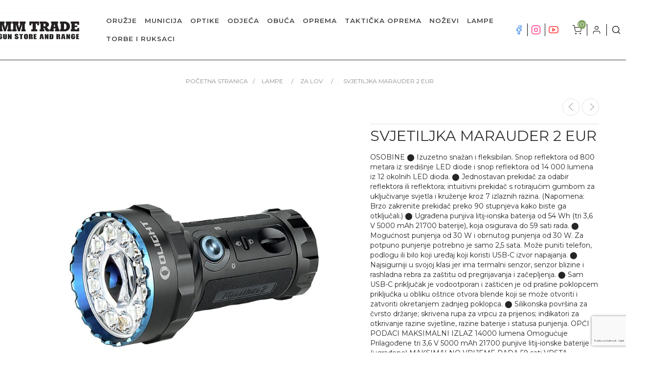

--- FILE ---
content_type: text/html; charset=utf-8
request_url: https://www.mmtrade.ba/svjetiljka-marauder-2-eur-1852
body_size: 16895
content:



<!DOCTYPE html>
<html lang="hr" dir="ltr" class="html-product-details-page">
<head>
    <title>SVJETILJKA MARAUDER 2 EUR | MM TRADE</title>
    <meta http-equiv="Content-type" content="text/html;charset=UTF-8" />
    <meta name="description" content="OSOBINE&#xD;&#xA;&#x2B24; Izuzetno sna&#x17E;an i fleksibilan. Snop reflektora od 800 metara iz sredi&#x161;nje LED diode i snop reflektora od 14 000 lumena iz 12 okolnih LED dioda.&#xD;&#xA;&#x2B24; Jednostavan prekida&#x10D; za odabir reflektora ili reflektora; intuitivni prekida&#x10D; s rotiraju&#x107;im gumbom za uklju&#x10D;ivanje svjetla i kru&#x17E;enje kroz 7 izlaznih razina. (Napomena: Brzo zakrenite prekida&#x10D; preko 90 stupnjeva kako biste ga otklju&#x10D;ali.)&#xD;&#xA;&#x2B24; Ugra&#x111;ena punjiva litij-ionska baterija od 54 Wh (tri 3,6 V 5000 mAh 21700 baterije), koja osigurava do 59 sati rada.&#xD;&#xA;&#x2B24; Mogu&#x107;nost punjenja od 30 W i obrnutog punjenja od 30 W. Za potpuno punjenje potrebno je samo 2,5 sata. Mo&#x17E;e puniti telefon, podlogu ili bilo koji ure&#x111;aj koji koristi USB-C izvor napajanja.&#xD;&#xA;&#x2B24; Najsigurniji u svojoj klasi jer ima termalni senzor, senzor blizine i rashladna rebra za za&#x161;titu od pregrijavanja i za&#x10D;epljenja.&#xD;&#xA;&#x2B24; Sam USB-C priklju&#x10D;ak je vodootporan i za&#x161;ti&#x107;en je od pra&#x161;ine poklopcem priklju&#x10D;ka u obliku o&#x161;trice otvora blende koji se mo&#x17E;e otvoriti i zatvoriti okretanjem zadnjeg poklopca.&#xD;&#xA;&#x2B24; Silikonska povr&#x161;ina za &#x10D;vrsto dr&#x17E;anje; skrivena rupa za vrpcu za prijenos; indikatori za otkrivanje razine svjetline, razine baterije i statusa punjenja.&#xD;&#xA;OP&#x106;I PODACI&#xD;&#xA;MAKSIMALNI IZLAZ&#xD;&#xA;14000 lumena&#xD;&#xA;Omogu&#x107;uje&#xD;&#xA;Prilago&#x111;ene tri 3,6 V 5000 mAh 21700 punjive litij-ionske baterije (ugra&#x111;ene)&#xD;&#xA;MAKSIMALNO VRIJEME RADA&#xD;&#xA;59 sati&#xD;&#xA;VRSTA PUNJENJA&#xD;&#xA;USB-C kabel za punjenje&#xD;&#xA;MAKSIMALNO BACANJE&#xD;&#xA;800 metara&#xD;&#xA;NA&#x10C;IN RADA&#xD;&#xA;3D rotiraju&#x107;i prekida&#x10D; i prekida&#x10D;&#xD;&#xA;MAKSIMALNI INTENZITET SVJETLA&#xD;&#xA;160000 kandela&#xD;&#xA;SVJETLA FORMA&#xD;&#xA;Reflektor i reflektor&#xD;&#xA;LE&#x106;A/REFLEKTOR TIP&#xD;&#xA;Opti&#x10D;ke le&#x107;e (12 TIR le&#x107;a i 1 konvergentna le&#x107;a)&#xD;&#xA;FAKTOR OBLIKA/VELI&#x10C;INE&#xD;&#xA;Velika veli&#x10D;ina (dezodorans u spreju/limenka Cole)&#xD;&#xA;RAZINE SVJETLOSTI&#xD;&#xA;NA&#x10C;IN REFLOOKTORA 1&#xD;&#xA;IZLAZ: 14000~3200~1600 lumena&#xD;&#xA;TRAJANJE: 5&#x2B;140&#x2B;45 minuta&#xD;&#xA;UDALJENOST: 450 metara&#xD;&#xA;JA&#x10C;INA SVJETLA: 50600 kandela&#xD;&#xA;NA&#x10C;IN REFLOOKTORA 2&#xD;&#xA;IZLAZ: 6400~3200~1600~800 lumena&#xD;&#xA;TRAJANJE: 13&#x2B;120&#x2B;40&#x2B;22 minuta&#xD;&#xA;UDALJENOST: 300 metara&#xD;&#xA;JA&#x10C;INA SVJETLA: 22500 kandela&#xD;&#xA;NA&#x10C;IN REFLOOKTORA 3&#xD;&#xA;IZLAZ: 3200~1600~800~400~200 lumena&#xD;&#xA;TRAJANJE: 90&#x2B;90&#x2B;10&#x2B;10&#x2B;70 minuta&#xD;&#xA;UDALJENOST: 215 metara&#xD;&#xA;JA&#x10C;INA SVJETLA: 11550 kandela&#xD;&#xA;NA&#x10C;IN REFLOOKTORA 4&#xD;&#xA;IZLAZ: 1600 lumena&#xD;&#xA;TRAJANJE: 450 minuta&#xD;&#xA;UDALJENOST: 155 metara&#xD;&#xA;JA&#x10C;INA SVJETLA: 6000 kandela&#xD;&#xA;NA&#x10C;IN REFLOOKTORA 5&#xD;&#xA;IZLAZ: 800 lumena&#xD;&#xA;TRAJANJE: 13 sati&#xD;&#xA;UDALJENOST: 110 metara&#xD;&#xA;JA&#x10C;INA SVJETLA: 3000 kandela&#xD;&#xA;NA&#x10C;IN REFLOOKTORA 6&#xD;&#xA;IZLAZ: 400 lumena&#xD;&#xA;TRAJANJE: 22 sata&#xD;&#xA;UDALJENOST: 75 metara&#xD;&#xA;JA&#x10C;INA SVJETLA: 1400 kandela&#xD;&#xA;NA&#x10C;IN REFLOOKTORA 7&#xD;&#xA;IZLAZ: 200 lumena&#xD;&#xA;TRAJANJE: 40 sati&#xD;&#xA;UDALJENOST: 55 metara&#xD;&#xA;JA&#x10C;INA SVJETLA: 755 kandela&#xD;&#xA;NA&#x10C;IN SVJETLA 1&#xD;&#xA;IZLAZ: 850~650~500~300~200~100 lumena&#xD;&#xA;TRAJANJE: 20&#x2B;170&#x2B;85&#x2B;25&#x2B;15&#x2B;85 minuta&#xD;&#xA;UDALJENOST: 800 metara&#xD;&#xA;JA&#x10C;INA SVJETLA: 160000 kandela&#xD;&#xA;NA&#x10C;IN SVJETLA 2&#xD;&#xA;IZLAZ: 650~500~300~200~100 lumena&#xD;&#xA;TRAJANJE: 115&#x2B;180&#x2B;20&#x2B;20&#x2B;85 minuta&#xD;&#xA;UDALJENOST: 700 metara&#xD;&#xA;JA&#x10C;INA SVJETLA: 122500 kandela&#xD;&#xA;NA&#x10C;IN SVJETLA 3&#xD;&#xA;IZLAZ: 500~300~200~100~50 lumena&#xD;&#xA;TRAJANJE: 360&#x2B;25&#x2B;15&#x2B;80&#x2B;110 minuta&#xD;&#xA;UDALJENOST: 600 metara&#xD;&#xA;JA&#x10C;INA SVJETLA: 90000 kandela&#xD;&#xA;NA&#x10C;IN SVJETLA 4&#xD;&#xA;IZLAZ: 300 lumena&#xD;&#xA;TRAJANJE: 700 minuta&#xD;&#xA;UDALJENOST: 500 metara&#xD;&#xA;JA&#x10C;INA SVJETLA: 62500 kandela&#xD;&#xA;NA&#x10C;IN SVJETLA 5&#xD;&#xA;IZLAZ: 200 lumena&#xD;&#xA;TRAJANJE: 19 sati&#xD;&#xA;UDALJENOST: 400 metara&#xD;&#xA;JA&#x10C;INA SVJETLA: 40000 kandela&#xD;&#xA;NA&#x10C;IN SVJETLA 6&#xD;&#xA;IZLAZ: 100 lumena&#xD;&#xA;TRAJANJE: 31 sat&#xD;&#xA;UDALJENOST: 300 metara&#xD;&#xA;JA&#x10C;INA SVJETLA: 22500 kandela&#xD;&#xA;NA&#x10C;IN RADA REFERENTA 7&#xD;&#xA;IZLAZ: 50 lumena&#xD;&#xA;TRAJANJE: 59 sati&#xD;&#xA;UDALJENOST: 200 metara&#xD;&#xA;JA&#x10C;INA SVJETLA: 10000 kandela&#xD;&#xA;STROBE&#xD;&#xA;IZLAZ: 6400 lumena&#xD;&#xA;FREKVENCIJA: 13 Hz&#xD;&#xA;TEHNI&#x10C;KE KARAKTERISTIKE&#xD;&#xA;DIMENZIJE&#xD;&#xA;Duljina: 5,51 in/140 mm&#xD;&#xA;Promjer glave: 3,11 in/79 mm&#xD;&#xA;Promjer tijela: 2,09 in/53 mm&#xD;&#xA;IZVOR SVJETLOSTI&#xD;&#xA;Hladno bijele LED diode visokih performansi&#xD;&#xA;TE&#x17D;INA&#xD;&#xA;26,5 oz/750 g (uklju&#x10D;uju&#x107;i baterije)&#xD;&#xA;VODOOTPORAN&#xD;&#xA;IPX8&#xD;&#xA;MATERIJAL TIJELA&#xD;&#xA;Aluminijska legura&#xD;&#xA;TEST PADA&#xD;&#xA;1 metar&#xD;&#xA;KORISTITI&#xD;&#xA;na otvorenom, traganje i spa&#x161;avanje, provo&#x111;enje zakona&#xD;&#xA;JAMSTVO&#xD;&#xA;5 godina jamstva&#xD;&#xA;U KUTIJI&#xD;&#xA;Marauder 2 (ugra&#x111;ene baterije) x 1&#xD;&#xA;USB-C (C2C) kabel za punjenje od 0,8 metara x 1&#xD;&#xA;Uzica x 1&#xD;&#xA;30W USB-C strujni adapter x 1&#xD;&#xA;Marauder 2 korisni&#x10D;ki priru&#x10D;nik&#xD;&#xA;Vi&#x161;e o ovom izvornom tekstuZa dodatne podatke o prijevodu potreban je izvorni tekst&#xD;&#xA;Po&#x161;aljite povratne informacije&#xD;&#xA;Bo&#x10D;ne plo&#x10D;e" />
    <meta name="keywords" content="" />
    <meta name="generator" content="nopCommerce" />
    <meta name="viewport" content="width=device-width, initial-scale=1.0, minimum-scale=1.0, maximum-scale=2.0" />
    <meta name="msapplication-tap-highlight" content="no" />
    <meta property="og:type" content="product" />
<meta property="og:title" content="SVJETILJKA MARAUDER 2 EUR" />
<meta property="og:description" content="OSOBINE&#xD;&#xA;&#x2B24; Izuzetno sna&#x17E;an i fleksibilan. Snop reflektora od 800 metara iz sredi&#x161;nje LED diode i snop reflektora od 14 000 lumena iz 12 okolnih LED dioda.&#xD;&#xA;&#x2B24; Jednostavan prekida&#x10D; za odabir reflektora ili reflektora; intuitivni prekida&#x10D; s rotiraju&#x107;im gumbom za uklju&#x10D;ivanje svjetla i kru&#x17E;enje kroz 7 izlaznih razina. (Napomena: Brzo zakrenite prekida&#x10D; preko 90 stupnjeva kako biste ga otklju&#x10D;ali.)&#xD;&#xA;&#x2B24; Ugra&#x111;ena punjiva litij-ionska baterija od 54 Wh (tri 3,6 V 5000 mAh 21700 baterije), koja osigurava do 59 sati rada.&#xD;&#xA;&#x2B24; Mogu&#x107;nost punjenja od 30 W i obrnutog punjenja od 30 W. Za potpuno punjenje potrebno je samo 2,5 sata. Mo&#x17E;e puniti telefon, podlogu ili bilo koji ure&#x111;aj koji koristi USB-C izvor napajanja.&#xD;&#xA;&#x2B24; Najsigurniji u svojoj klasi jer ima termalni senzor, senzor blizine i rashladna rebra za za&#x161;titu od pregrijavanja i za&#x10D;epljenja.&#xD;&#xA;&#x2B24; Sam USB-C priklju&#x10D;ak je vodootporan i za&#x161;ti&#x107;en je od pra&#x161;ine poklopcem priklju&#x10D;ka u obliku o&#x161;trice otvora blende koji se mo&#x17E;e otvoriti i zatvoriti okretanjem zadnjeg poklopca.&#xD;&#xA;&#x2B24; Silikonska povr&#x161;ina za &#x10D;vrsto dr&#x17E;anje; skrivena rupa za vrpcu za prijenos; indikatori za otkrivanje razine svjetline, razine baterije i statusa punjenja.&#xD;&#xA;OP&#x106;I PODACI&#xD;&#xA;MAKSIMALNI IZLAZ&#xD;&#xA;14000 lumena&#xD;&#xA;Omogu&#x107;uje&#xD;&#xA;Prilago&#x111;ene tri 3,6 V 5000 mAh 21700 punjive litij-ionske baterije (ugra&#x111;ene)&#xD;&#xA;MAKSIMALNO VRIJEME RADA&#xD;&#xA;59 sati&#xD;&#xA;VRSTA PUNJENJA&#xD;&#xA;USB-C kabel za punjenje&#xD;&#xA;MAKSIMALNO BACANJE&#xD;&#xA;800 metara&#xD;&#xA;NA&#x10C;IN RADA&#xD;&#xA;3D rotiraju&#x107;i prekida&#x10D; i prekida&#x10D;&#xD;&#xA;MAKSIMALNI INTENZITET SVJETLA&#xD;&#xA;160000 kandela&#xD;&#xA;SVJETLA FORMA&#xD;&#xA;Reflektor i reflektor&#xD;&#xA;LE&#x106;A/REFLEKTOR TIP&#xD;&#xA;Opti&#x10D;ke le&#x107;e (12 TIR le&#x107;a i 1 konvergentna le&#x107;a)&#xD;&#xA;FAKTOR OBLIKA/VELI&#x10C;INE&#xD;&#xA;Velika veli&#x10D;ina (dezodorans u spreju/limenka Cole)&#xD;&#xA;RAZINE SVJETLOSTI&#xD;&#xA;NA&#x10C;IN REFLOOKTORA 1&#xD;&#xA;IZLAZ: 14000~3200~1600 lumena&#xD;&#xA;TRAJANJE: 5&#x2B;140&#x2B;45 minuta&#xD;&#xA;UDALJENOST: 450 metara&#xD;&#xA;JA&#x10C;INA SVJETLA: 50600 kandela&#xD;&#xA;NA&#x10C;IN REFLOOKTORA 2&#xD;&#xA;IZLAZ: 6400~3200~1600~800 lumena&#xD;&#xA;TRAJANJE: 13&#x2B;120&#x2B;40&#x2B;22 minuta&#xD;&#xA;UDALJENOST: 300 metara&#xD;&#xA;JA&#x10C;INA SVJETLA: 22500 kandela&#xD;&#xA;NA&#x10C;IN REFLOOKTORA 3&#xD;&#xA;IZLAZ: 3200~1600~800~400~200 lumena&#xD;&#xA;TRAJANJE: 90&#x2B;90&#x2B;10&#x2B;10&#x2B;70 minuta&#xD;&#xA;UDALJENOST: 215 metara&#xD;&#xA;JA&#x10C;INA SVJETLA: 11550 kandela&#xD;&#xA;NA&#x10C;IN REFLOOKTORA 4&#xD;&#xA;IZLAZ: 1600 lumena&#xD;&#xA;TRAJANJE: 450 minuta&#xD;&#xA;UDALJENOST: 155 metara&#xD;&#xA;JA&#x10C;INA SVJETLA: 6000 kandela&#xD;&#xA;NA&#x10C;IN REFLOOKTORA 5&#xD;&#xA;IZLAZ: 800 lumena&#xD;&#xA;TRAJANJE: 13 sati&#xD;&#xA;UDALJENOST: 110 metara&#xD;&#xA;JA&#x10C;INA SVJETLA: 3000 kandela&#xD;&#xA;NA&#x10C;IN REFLOOKTORA 6&#xD;&#xA;IZLAZ: 400 lumena&#xD;&#xA;TRAJANJE: 22 sata&#xD;&#xA;UDALJENOST: 75 metara&#xD;&#xA;JA&#x10C;INA SVJETLA: 1400 kandela&#xD;&#xA;NA&#x10C;IN REFLOOKTORA 7&#xD;&#xA;IZLAZ: 200 lumena&#xD;&#xA;TRAJANJE: 40 sati&#xD;&#xA;UDALJENOST: 55 metara&#xD;&#xA;JA&#x10C;INA SVJETLA: 755 kandela&#xD;&#xA;NA&#x10C;IN SVJETLA 1&#xD;&#xA;IZLAZ: 850~650~500~300~200~100 lumena&#xD;&#xA;TRAJANJE: 20&#x2B;170&#x2B;85&#x2B;25&#x2B;15&#x2B;85 minuta&#xD;&#xA;UDALJENOST: 800 metara&#xD;&#xA;JA&#x10C;INA SVJETLA: 160000 kandela&#xD;&#xA;NA&#x10C;IN SVJETLA 2&#xD;&#xA;IZLAZ: 650~500~300~200~100 lumena&#xD;&#xA;TRAJANJE: 115&#x2B;180&#x2B;20&#x2B;20&#x2B;85 minuta&#xD;&#xA;UDALJENOST: 700 metara&#xD;&#xA;JA&#x10C;INA SVJETLA: 122500 kandela&#xD;&#xA;NA&#x10C;IN SVJETLA 3&#xD;&#xA;IZLAZ: 500~300~200~100~50 lumena&#xD;&#xA;TRAJANJE: 360&#x2B;25&#x2B;15&#x2B;80&#x2B;110 minuta&#xD;&#xA;UDALJENOST: 600 metara&#xD;&#xA;JA&#x10C;INA SVJETLA: 90000 kandela&#xD;&#xA;NA&#x10C;IN SVJETLA 4&#xD;&#xA;IZLAZ: 300 lumena&#xD;&#xA;TRAJANJE: 700 minuta&#xD;&#xA;UDALJENOST: 500 metara&#xD;&#xA;JA&#x10C;INA SVJETLA: 62500 kandela&#xD;&#xA;NA&#x10C;IN SVJETLA 5&#xD;&#xA;IZLAZ: 200 lumena&#xD;&#xA;TRAJANJE: 19 sati&#xD;&#xA;UDALJENOST: 400 metara&#xD;&#xA;JA&#x10C;INA SVJETLA: 40000 kandela&#xD;&#xA;NA&#x10C;IN SVJETLA 6&#xD;&#xA;IZLAZ: 100 lumena&#xD;&#xA;TRAJANJE: 31 sat&#xD;&#xA;UDALJENOST: 300 metara&#xD;&#xA;JA&#x10C;INA SVJETLA: 22500 kandela&#xD;&#xA;NA&#x10C;IN RADA REFERENTA 7&#xD;&#xA;IZLAZ: 50 lumena&#xD;&#xA;TRAJANJE: 59 sati&#xD;&#xA;UDALJENOST: 200 metara&#xD;&#xA;JA&#x10C;INA SVJETLA: 10000 kandela&#xD;&#xA;STROBE&#xD;&#xA;IZLAZ: 6400 lumena&#xD;&#xA;FREKVENCIJA: 13 Hz&#xD;&#xA;TEHNI&#x10C;KE KARAKTERISTIKE&#xD;&#xA;DIMENZIJE&#xD;&#xA;Duljina: 5,51 in/140 mm&#xD;&#xA;Promjer glave: 3,11 in/79 mm&#xD;&#xA;Promjer tijela: 2,09 in/53 mm&#xD;&#xA;IZVOR SVJETLOSTI&#xD;&#xA;Hladno bijele LED diode visokih performansi&#xD;&#xA;TE&#x17D;INA&#xD;&#xA;26,5 oz/750 g (uklju&#x10D;uju&#x107;i baterije)&#xD;&#xA;VODOOTPORAN&#xD;&#xA;IPX8&#xD;&#xA;MATERIJAL TIJELA&#xD;&#xA;Aluminijska legura&#xD;&#xA;TEST PADA&#xD;&#xA;1 metar&#xD;&#xA;KORISTITI&#xD;&#xA;na otvorenom, traganje i spa&#x161;avanje, provo&#x111;enje zakona&#xD;&#xA;JAMSTVO&#xD;&#xA;5 godina jamstva&#xD;&#xA;U KUTIJI&#xD;&#xA;Marauder 2 (ugra&#x111;ene baterije) x 1&#xD;&#xA;USB-C (C2C) kabel za punjenje od 0,8 metara x 1&#xD;&#xA;Uzica x 1&#xD;&#xA;30W USB-C strujni adapter x 1&#xD;&#xA;Marauder 2 korisni&#x10D;ki priru&#x10D;nik&#xD;&#xA;Vi&#x161;e o ovom izvornom tekstuZa dodatne podatke o prijevodu potreban je izvorni tekst&#xD;&#xA;Po&#x161;aljite povratne informacije&#xD;&#xA;Bo&#x10D;ne plo&#x10D;e" />
<meta property="og:image" content="https://www.mmtrade.ba/images/thumbs/0001468_svjetiljka-marauder-2-eur_870.jpeg" />
<meta property="og:image:url" content="https://www.mmtrade.ba/images/thumbs/0001468_svjetiljka-marauder-2-eur_870.jpeg" />
<meta property="og:url" content="https://www.mmtrade.ba/svjetiljka-marauder-2-eur-1852" />
<meta property="og:site_name" content="MM TRADE" />
<meta property="twitter:card" content="summary" />
<meta property="twitter:site" content="MM TRADE" />
<meta property="twitter:title" content="SVJETILJKA MARAUDER 2 EUR" />
<meta property="twitter:description" content="OSOBINE&#xD;&#xA;&#x2B24; Izuzetno sna&#x17E;an i fleksibilan. Snop reflektora od 800 metara iz sredi&#x161;nje LED diode i snop reflektora od 14 000 lumena iz 12 okolnih LED dioda.&#xD;&#xA;&#x2B24; Jednostavan prekida&#x10D; za odabir reflektora ili reflektora; intuitivni prekida&#x10D; s rotiraju&#x107;im gumbom za uklju&#x10D;ivanje svjetla i kru&#x17E;enje kroz 7 izlaznih razina. (Napomena: Brzo zakrenite prekida&#x10D; preko 90 stupnjeva kako biste ga otklju&#x10D;ali.)&#xD;&#xA;&#x2B24; Ugra&#x111;ena punjiva litij-ionska baterija od 54 Wh (tri 3,6 V 5000 mAh 21700 baterije), koja osigurava do 59 sati rada.&#xD;&#xA;&#x2B24; Mogu&#x107;nost punjenja od 30 W i obrnutog punjenja od 30 W. Za potpuno punjenje potrebno je samo 2,5 sata. Mo&#x17E;e puniti telefon, podlogu ili bilo koji ure&#x111;aj koji koristi USB-C izvor napajanja.&#xD;&#xA;&#x2B24; Najsigurniji u svojoj klasi jer ima termalni senzor, senzor blizine i rashladna rebra za za&#x161;titu od pregrijavanja i za&#x10D;epljenja.&#xD;&#xA;&#x2B24; Sam USB-C priklju&#x10D;ak je vodootporan i za&#x161;ti&#x107;en je od pra&#x161;ine poklopcem priklju&#x10D;ka u obliku o&#x161;trice otvora blende koji se mo&#x17E;e otvoriti i zatvoriti okretanjem zadnjeg poklopca.&#xD;&#xA;&#x2B24; Silikonska povr&#x161;ina za &#x10D;vrsto dr&#x17E;anje; skrivena rupa za vrpcu za prijenos; indikatori za otkrivanje razine svjetline, razine baterije i statusa punjenja.&#xD;&#xA;OP&#x106;I PODACI&#xD;&#xA;MAKSIMALNI IZLAZ&#xD;&#xA;14000 lumena&#xD;&#xA;Omogu&#x107;uje&#xD;&#xA;Prilago&#x111;ene tri 3,6 V 5000 mAh 21700 punjive litij-ionske baterije (ugra&#x111;ene)&#xD;&#xA;MAKSIMALNO VRIJEME RADA&#xD;&#xA;59 sati&#xD;&#xA;VRSTA PUNJENJA&#xD;&#xA;USB-C kabel za punjenje&#xD;&#xA;MAKSIMALNO BACANJE&#xD;&#xA;800 metara&#xD;&#xA;NA&#x10C;IN RADA&#xD;&#xA;3D rotiraju&#x107;i prekida&#x10D; i prekida&#x10D;&#xD;&#xA;MAKSIMALNI INTENZITET SVJETLA&#xD;&#xA;160000 kandela&#xD;&#xA;SVJETLA FORMA&#xD;&#xA;Reflektor i reflektor&#xD;&#xA;LE&#x106;A/REFLEKTOR TIP&#xD;&#xA;Opti&#x10D;ke le&#x107;e (12 TIR le&#x107;a i 1 konvergentna le&#x107;a)&#xD;&#xA;FAKTOR OBLIKA/VELI&#x10C;INE&#xD;&#xA;Velika veli&#x10D;ina (dezodorans u spreju/limenka Cole)&#xD;&#xA;RAZINE SVJETLOSTI&#xD;&#xA;NA&#x10C;IN REFLOOKTORA 1&#xD;&#xA;IZLAZ: 14000~3200~1600 lumena&#xD;&#xA;TRAJANJE: 5&#x2B;140&#x2B;45 minuta&#xD;&#xA;UDALJENOST: 450 metara&#xD;&#xA;JA&#x10C;INA SVJETLA: 50600 kandela&#xD;&#xA;NA&#x10C;IN REFLOOKTORA 2&#xD;&#xA;IZLAZ: 6400~3200~1600~800 lumena&#xD;&#xA;TRAJANJE: 13&#x2B;120&#x2B;40&#x2B;22 minuta&#xD;&#xA;UDALJENOST: 300 metara&#xD;&#xA;JA&#x10C;INA SVJETLA: 22500 kandela&#xD;&#xA;NA&#x10C;IN REFLOOKTORA 3&#xD;&#xA;IZLAZ: 3200~1600~800~400~200 lumena&#xD;&#xA;TRAJANJE: 90&#x2B;90&#x2B;10&#x2B;10&#x2B;70 minuta&#xD;&#xA;UDALJENOST: 215 metara&#xD;&#xA;JA&#x10C;INA SVJETLA: 11550 kandela&#xD;&#xA;NA&#x10C;IN REFLOOKTORA 4&#xD;&#xA;IZLAZ: 1600 lumena&#xD;&#xA;TRAJANJE: 450 minuta&#xD;&#xA;UDALJENOST: 155 metara&#xD;&#xA;JA&#x10C;INA SVJETLA: 6000 kandela&#xD;&#xA;NA&#x10C;IN REFLOOKTORA 5&#xD;&#xA;IZLAZ: 800 lumena&#xD;&#xA;TRAJANJE: 13 sati&#xD;&#xA;UDALJENOST: 110 metara&#xD;&#xA;JA&#x10C;INA SVJETLA: 3000 kandela&#xD;&#xA;NA&#x10C;IN REFLOOKTORA 6&#xD;&#xA;IZLAZ: 400 lumena&#xD;&#xA;TRAJANJE: 22 sata&#xD;&#xA;UDALJENOST: 75 metara&#xD;&#xA;JA&#x10C;INA SVJETLA: 1400 kandela&#xD;&#xA;NA&#x10C;IN REFLOOKTORA 7&#xD;&#xA;IZLAZ: 200 lumena&#xD;&#xA;TRAJANJE: 40 sati&#xD;&#xA;UDALJENOST: 55 metara&#xD;&#xA;JA&#x10C;INA SVJETLA: 755 kandela&#xD;&#xA;NA&#x10C;IN SVJETLA 1&#xD;&#xA;IZLAZ: 850~650~500~300~200~100 lumena&#xD;&#xA;TRAJANJE: 20&#x2B;170&#x2B;85&#x2B;25&#x2B;15&#x2B;85 minuta&#xD;&#xA;UDALJENOST: 800 metara&#xD;&#xA;JA&#x10C;INA SVJETLA: 160000 kandela&#xD;&#xA;NA&#x10C;IN SVJETLA 2&#xD;&#xA;IZLAZ: 650~500~300~200~100 lumena&#xD;&#xA;TRAJANJE: 115&#x2B;180&#x2B;20&#x2B;20&#x2B;85 minuta&#xD;&#xA;UDALJENOST: 700 metara&#xD;&#xA;JA&#x10C;INA SVJETLA: 122500 kandela&#xD;&#xA;NA&#x10C;IN SVJETLA 3&#xD;&#xA;IZLAZ: 500~300~200~100~50 lumena&#xD;&#xA;TRAJANJE: 360&#x2B;25&#x2B;15&#x2B;80&#x2B;110 minuta&#xD;&#xA;UDALJENOST: 600 metara&#xD;&#xA;JA&#x10C;INA SVJETLA: 90000 kandela&#xD;&#xA;NA&#x10C;IN SVJETLA 4&#xD;&#xA;IZLAZ: 300 lumena&#xD;&#xA;TRAJANJE: 700 minuta&#xD;&#xA;UDALJENOST: 500 metara&#xD;&#xA;JA&#x10C;INA SVJETLA: 62500 kandela&#xD;&#xA;NA&#x10C;IN SVJETLA 5&#xD;&#xA;IZLAZ: 200 lumena&#xD;&#xA;TRAJANJE: 19 sati&#xD;&#xA;UDALJENOST: 400 metara&#xD;&#xA;JA&#x10C;INA SVJETLA: 40000 kandela&#xD;&#xA;NA&#x10C;IN SVJETLA 6&#xD;&#xA;IZLAZ: 100 lumena&#xD;&#xA;TRAJANJE: 31 sat&#xD;&#xA;UDALJENOST: 300 metara&#xD;&#xA;JA&#x10C;INA SVJETLA: 22500 kandela&#xD;&#xA;NA&#x10C;IN RADA REFERENTA 7&#xD;&#xA;IZLAZ: 50 lumena&#xD;&#xA;TRAJANJE: 59 sati&#xD;&#xA;UDALJENOST: 200 metara&#xD;&#xA;JA&#x10C;INA SVJETLA: 10000 kandela&#xD;&#xA;STROBE&#xD;&#xA;IZLAZ: 6400 lumena&#xD;&#xA;FREKVENCIJA: 13 Hz&#xD;&#xA;TEHNI&#x10C;KE KARAKTERISTIKE&#xD;&#xA;DIMENZIJE&#xD;&#xA;Duljina: 5,51 in/140 mm&#xD;&#xA;Promjer glave: 3,11 in/79 mm&#xD;&#xA;Promjer tijela: 2,09 in/53 mm&#xD;&#xA;IZVOR SVJETLOSTI&#xD;&#xA;Hladno bijele LED diode visokih performansi&#xD;&#xA;TE&#x17D;INA&#xD;&#xA;26,5 oz/750 g (uklju&#x10D;uju&#x107;i baterije)&#xD;&#xA;VODOOTPORAN&#xD;&#xA;IPX8&#xD;&#xA;MATERIJAL TIJELA&#xD;&#xA;Aluminijska legura&#xD;&#xA;TEST PADA&#xD;&#xA;1 metar&#xD;&#xA;KORISTITI&#xD;&#xA;na otvorenom, traganje i spa&#x161;avanje, provo&#x111;enje zakona&#xD;&#xA;JAMSTVO&#xD;&#xA;5 godina jamstva&#xD;&#xA;U KUTIJI&#xD;&#xA;Marauder 2 (ugra&#x111;ene baterije) x 1&#xD;&#xA;USB-C (C2C) kabel za punjenje od 0,8 metara x 1&#xD;&#xA;Uzica x 1&#xD;&#xA;30W USB-C strujni adapter x 1&#xD;&#xA;Marauder 2 korisni&#x10D;ki priru&#x10D;nik&#xD;&#xA;Vi&#x161;e o ovom izvornom tekstuZa dodatne podatke o prijevodu potreban je izvorni tekst&#xD;&#xA;Po&#x161;aljite povratne informacije&#xD;&#xA;Bo&#x10D;ne plo&#x10D;e" />
<meta property="twitter:image" content="https://www.mmtrade.ba/images/thumbs/0001468_svjetiljka-marauder-2-eur_870.jpeg" />
<meta property="twitter:url" content="https://www.mmtrade.ba/svjetiljka-marauder-2-eur-1852" />

     <link href="https://fonts.googleapis.com/css2?family=Montserrat:wght@200;400;600;700&display=swap" rel="stylesheet" />
    

    
    
    
    
    

    


    

    <link rel="stylesheet" type="text/css" href="/css/Product.Head.styles.css?v=NLBxc6qqWen0gVIRmb9Z7XGRo-M" />
    

<style>

    .product-details-page .full-description {
        display: none;
    }
    .product-details-page .ui-tabs .full-description {
        display: block;
    }
    .product-details-page .tabhead-full-description {
        display: none;
    }
    

    .product-details-page .product-specs-box {
        display: none;
    }
    .product-details-page .ui-tabs .product-specs-box {
        display: block;
    }
    .product-details-page .ui-tabs .product-specs-box .title {
        display: none;
    }
    

    .product-details-page .product-no-reviews,
    .product-details-page .product-review-links {
        display: none;
    }
    </style>
<!-- Google tag (gtag.js) -->
<script async src="https://www.googletagmanager.com/gtag/js?id=G-3P8B60FJQ8"></script>
<script>
  window.dataLayer = window.dataLayer || [];
  function gtag(){dataLayer.push(arguments);}
  gtag('js', new Date());

  gtag('config', 'G-3P8B60FJQ8');
</script>


    
    
    
    <link rel="apple-touch-icon" sizes="180x180" href="/icons/icons_0/apple-touch-icon.png">
<link rel="icon" type="image/png" sizes="32x32" href="/icons/icons_0/favicon-32x32.png">
<link rel="icon" type="image/png" sizes="16x16" href="/icons/icons_0/favicon-16x16.png">
<link rel="manifest" href="/icons/icons_0/site.webmanifest">
<link rel="mask-icon" href="/icons/icons_0/safari-pinned-tab.svg" color="#5bbad5">
<link rel="shortcut icon" href="/icons/icons_0/favicon.ico">
<meta name="msapplication-TileColor" content="#da532c">
<meta name="msapplication-config" content="/icons/icons_0/browserconfig.xml">
<meta name="theme-color" content="#ffffff">
    
    
    <!--Powered by nopCommerce - https://www.nopCommerce.com-->
</head>
<body>
    <input name="__RequestVerificationToken" type="hidden" value="CfDJ8CAcyTymcH1HhnAHtWqodESks7DtEPsLnrBchhCIH_28POdvXYJNazN5Hm7drCNhKCiz_yDSETS0IujRsuYyjUBci54TAQPQoqdEzfItdbUuJSbqnBRo2w5mysNDBBez9vhkg34tHzMmLgAtiDekB94" />
    



<div class="ajax-loading-block-window" style="display: none">
</div>
<div id="dialog-notifications-success" title="Obavijest" style="display:none;">
</div>
<div id="dialog-notifications-error" title="Greška" style="display:none;">
</div>
<div id="dialog-notifications-warning" title="Upozorenje" style="display:none;">
</div>
<div id="bar-notification" class="bar-notification-container" data-close="Zatvorite">
</div>



<!--[if lte IE 8]>
    <div style="clear:both;height:59px;text-align:center;position:relative;">
        <a href="http://www.microsoft.com/windows/internet-explorer/default.aspx" target="_blank">
            <img src="/Themes/Urban/Content/img/ie_warning.jpg" height="42" width="820" alt="You are using an outdated browser. For a faster, safer browsing experience, upgrade for free today." />
        </a>
    </div>
<![endif]-->

<div class="master-wrapper-page header-inside-slider">
    



<div class="header normal">

    



<div class="header-strip">
    <div class="header-top-strip">





<div class="header-logo">
    <a href="/" class="logo">


<img alt="MM TRADE" src="https://www.mmtrade.ba/images/thumbs/0001760_mmtradeFooter.jpeg" />    </a>
</div>        
           
        <ul class="header-buttons">
            <div class="socialMedia">
                
                <a href="https://www.facebook.com/mmtradeba">
             <img title=""  src="/Themes/Urban/Content/img/facebookIcn.svg" class="facebookIcon">
             </a>
                
               <a href="https://www.instagram.com/mmtradedoo/">
            
             <img title=""  src="/Themes/Urban/Content/img/instagramIcon.svg" class="instagramIcon">
             </a>
            
               <a href="https://www.youtube.com/channel/UCpje_PB-AQTQVnV1XbIKQpw?app=desktop">
               
             <img title=""  src="/Themes/Urban/Content/img/youtubeIcon.svg" class="youtubeIcon">
             </a>
          
             </div>
                <li class="shopping-cart-opener">
                    <a href="/cart" class="ico-cart" title="Košarica">
                        <span class="cart-label">Košarica</span>
                        <span class="cart-qty">(0)</span>
                    </a>
                </li>
            <li class="user-links-opener" title="User Links"></li>
            <li class="search-opener" title="Pretraga"></li>
            <li class="header-selectors-opener selectorButton" title="Selectors"></li>
            <li class="filters-button"><span>Filters</span></li>
        </ul>
     
        <div class="header-menu">
            <div class="close-menu">
                <span>Close</span>
            </div>




<input type="hidden" value="false" id="isRtlEnabled" />

<ul class="top-menu">
    
<li>
            <a class="with-subcategories" href="/oruzje">ORU&#x17D;JE</a>
            <div class="plus-button"></div>
            <div class="sublist-wrap">
                <ul class="sublist">
                    <li class="back-button">
                        <span>Back</span>
                    </li>
<li>
                <a href="/oruzje-lova%C4%8Dka-puska">LOVA&#x10C;KA PU&#x160;KA</a>
</li>
<li>
                <a href="/oruzje-lova%C4%8Dki-karabin">LOVA&#x10C;KI KARABIN</a>
</li>
<li>
                <a href="/oruzje-sportska-puska">SPORTSKA PU&#x160;KA</a>
</li>
<li>
                <a href="/oruzje-malokalibarsko-oruzje">MALOKALIBARSKO ORU&#x17D;JE</a>
</li>
<li>
                <a href="/oruzje-pistolji-i-revolveri">PI&#x160;TOLJI I REVOLVERI</a>
</li>
<li>
                <a href="/oruzje-zra%C4%8Dno-oruzje">ZRA&#x10C;NO ORU&#x17D;JE</a>
</li>
<li>
                <a href="/oruzje-plinsko-oruzje">PLINSKO ORU&#x17D;JE</a>
</li>
<li>
                <a href="/oruzje-dijelovi-i-ostalo">DIJELOVI I OSTALO</a>
</li>
                </ul>
            </div>
</li>
<li>
            <a class="with-subcategories" href="/municija">MUNICIJA</a>
            <div class="plus-button"></div>
            <div class="sublist-wrap">
                <ul class="sublist">
                    <li class="back-button">
                        <span>Back</span>
                    </li>
<li>
                <a href="/municija-sa%C4%8Dmena">SA&#x10C;MENA</a>
</li>
<li>
                <a href="/municija-karabinsko">KARABINSKO</a>
</li>
<li>
                <a href="/municija-pistoljsko">PI&#x160;TOLJSKO</a>
</li>
<li>
                <a href="/municija-malokalibarsko">MALOKALIBARSKO</a>
</li>
<li>
                <a href="/municija-dijabole">DIJABOLE</a>
</li>
                </ul>
            </div>
</li>
<li>
            <a class="with-subcategories" href="/optike">OPTIKE</a>
            <div class="plus-button"></div>
            <div class="sublist-wrap">
                <ul class="sublist">
                    <li class="back-button">
                        <span>Back</span>
                    </li>
<li>
                <a href="/optike-kamere">KAMERE</a>
</li>
<li>
                <a href="/optike-optika-za-oruzje">OPTIKA ZA ORU&#x17D;JE</a>
</li>
<li>
                <a href="/optike-crvena-to%C4%8Dka">CRVENA TO&#x10C;KA</a>
</li>
<li>
                <a href="/optike-dvogled">DVOGLED</a>
</li>
<li>
                <a href="/optike-daljinomjer">DALJINOMJER</a>
</li>
<li>
                <a href="/optike-termalni-ure%C4%91aj">TERMALNI URE&#x110;AJ</a>
</li>
<li>
                <a href="/optike-montaze">MONTA&#x17D;E</a>
</li>
                </ul>
            </div>
</li>
<li>
            <a class="with-subcategories" href="/odje%C4%87a">ODJE&#x106;A</a>
            <div class="plus-button"></div>
            <div class="sublist-wrap">
                <ul class="sublist">
                    <li class="back-button">
                        <span>Back</span>
                    </li>
<li>
                <a href="/odje%C4%87a-jakna">JAKNA</a>
</li>
<li>
                <a href="/odje%C4%87a-hla%C4%8De">HLA&#x10C;E</a>
</li>
<li>
                <a href="/odje%C4%87a-rukavice">RUKAVICE</a>
</li>
<li>
                <a href="/odje%C4%87a-prsluk">PRSLUK</a>
</li>
<li>
                <a href="/odje%C4%87a-majica-kratka">MAJICA KRATKA</a>
</li>
<li>
                <a href="/odje%C4%87a-kabanica">KABANICA</a>
</li>
<li>
                <a href="/odje%C4%87a-kapa">KAPA</a>
</li>
<li>
                <a href="/odje%C4%87a-kosulja">KO&#x160;ULJA</a>
</li>
<li>
                <a href="/odje%C4%87a-ostalo">OSTALO</a>
</li>
                </ul>
            </div>
</li>
<li>
            <a class="with-subcategories" href="/obu%C4%87a">OBU&#x106;A</a>
            <div class="plus-button"></div>
            <div class="sublist-wrap">
                <ul class="sublist">
                    <li class="back-button">
                        <span>Back</span>
                    </li>
<li>
                <a href="/obu%C4%87a-gojzerice">GOJZERICE</a>
</li>
<li>
                <a href="/obu%C4%87a-gumene-%C4%8Dizme">GUMENE &#x10C;IZME</a>
</li>
<li>
                <a href="/obu%C4%87a-takti%C4%8Dke-%C4%8Dizme">TAKTI&#x10C;KE &#x10C;IZME</a>
</li>
<li>
                <a href="/obu%C4%87a-tenisice">TENISICE</a>
</li>
<li>
                <a href="/obu%C4%87a-ostalo">OSTALO</a>
</li>
                </ul>
            </div>
</li>
<li>
            <a class="with-subcategories" href="/oprema">OPREMA</a>
            <div class="plus-button"></div>
            <div class="sublist-wrap">
                <ul class="sublist">
                    <li class="back-button">
                        <span>Back</span>
                    </li>
<li>
                <a href="/oprema-za-pse">ZA PSE</a>
</li>
<li>
                <a href="/oprema-koferi">KOFERI</a>
</li>
<li>
                <a href="/oprema-sefovi-i-ormari">SEFOVI I ORMARI</a>
</li>
<li>
                <a href="/oprema-futrola">FUTROLA</a>
</li>
<li>
                <a href="/oprema-kampiranje">KAMPIRANJE</a>
</li>
<li>
                <a href="/oprema-kapa">KAPA</a>
</li>
<li>
                <a href="/oprema-remeni">REMENI</a>
</li>
<li>
                <a href="/oprema-vabilice-i-mamci">VABILICE I MAMCI</a>
</li>
<li>
                <a href="/oprema-za-%C4%8Dis%C4%87enje">ZA &#x10C;I&#x160;&#x106;ENJE</a>
</li>
<li>
                <a href="/oprema-zastita-sluha">ZA&#x160;TITA SLUHA</a>
</li>
<li>
                <a href="/oprema-ostalo">OSTALO</a>
</li>
                </ul>
            </div>
</li>
<li>
            <a class="with-subcategories" href="/takti%C4%8Dka-oprema">TAKTI&#x10C;KA OPREMA</a>
            <div class="plus-button"></div>
            <div class="sublist-wrap">
                <ul class="sublist">
                    <li class="back-button">
                        <span>Back</span>
                    </li>
<li>
                <a href="/takti%C4%8Dka-oprema-futrola">FUTROLA</a>
</li>
<li>
                <a href="/takti%C4%8Dka-oprema-nosa%C4%8Di">NOSA&#x10C;I</a>
</li>
<li>
                <a href="/takti%C4%8Dka-oprema-ostalo">OSTALO</a>
</li>
<li>
                <a href="/takti%C4%8Dka-oprema-prsluk">PRSLUK</a>
</li>
<li>
                <a href="/takti%C4%8Dka-oprema-remen">REMEN</a>
</li>
<li>
                <a href="/takti%C4%8Dka-oprema-remeni">REMENI</a>
</li>
                </ul>
            </div>
</li>
<li>
            <a class="with-subcategories" href="/nozevi">NO&#x17D;EVI</a>
            <div class="plus-button"></div>
            <div class="sublist-wrap">
                <ul class="sublist">
                    <li class="back-button">
                        <span>Back</span>
                    </li>
<li>
                <a href="/nozevi-lova%C4%8Dki">LOVA&#x10C;KI</a>
</li>
<li>
                <a href="/nozevi-takti%C4%8Dki">TAKTI&#x10C;KI</a>
</li>
<li>
                <a href="/nozevi-multitools">MULTITOOLS</a>
</li>
<li>
                <a href="/nozevi-futrola">FUTROLA</a>
</li>
                </ul>
            </div>
</li>
<li>
            <a class="with-subcategories" href="/lampe">LAMPE</a>
            <div class="plus-button"></div>
            <div class="sublist-wrap">
                <ul class="sublist">
                    <li class="back-button">
                        <span>Back</span>
                    </li>
<li>
                <a href="/lampe-za-lov">ZA LOV</a>
</li>
<li>
                <a href="/lampe-takti%C4%8Dka">TAKTI&#x10C;KA</a>
</li>
<li>
                <a href="/lampe-kampiranje">KAMPIRANJE</a>
</li>
<li>
                <a href="/lampe-nosa%C4%8Di">NOSA&#x10C;I</a>
</li>
<li>
                <a href="/lampe-montaze">MONTA&#x17D;E</a>
</li>
                </ul>
            </div>
</li>
<li>
            <a class="with-subcategories" href="/torbe-i-ruksaci">TORBE I RUKSACI</a>
            <div class="plus-button"></div>
            <div class="sublist-wrap">
                <ul class="sublist">
                    <li class="back-button">
                        <span>Back</span>
                    </li>
<li>
                <a href="/torbe-i-ruksaci-za-oruzje">ZA ORU&#x17D;JE</a>
</li>
<li>
                <a href="/torbe-i-ruksaci-takti%C4%8Dki">TAKTI&#x10C;KI</a>
</li>
<li>
                <a href="/torbe-i-ruksaci-transportne">TRANSPORTNE</a>
</li>
<li>
                <a href="/torbe-i-ruksaci-ostalo">OSTALO</a>
</li>
                </ul>
            </div>
</li>
    <li class="social-icons">
        



<ul class="networks">
        <li class="rss"><a href="/news/rss/2" aria-label="RSS"></a></li>
</ul>
    </li>
    
</ul>

        </div>
    </div>
    <div class="header-bottom-strip">
        <div class="header-links-wrapper">
                <div class="shopping-cart-wrapper">
                    
<div id="flyout-cart">
    <div class="cart-title">
        Vaša košarica
    </div>
    <div class="flyout-cart">
        <div class="mini-shopping-cart">
                <span class="no-items">Vaša košarica je prazna.</span>
        </div>
    </div>
</div>
                </div>
            <div class="user-links-wrapper">
                <div class="header-links">
                    <ul>
        				
                                <li><a href="/register?returnUrl=%2Fsvjetiljka-marauder-2-eur-1852" class="ico-register">Registrirajte se</a></li>
		            		<li><a href="/login?returnUrl=%2Fsvjetiljka-marauder-2-eur-1852" class="ico-login">Prijava</a></li>
        				
                    </ul>
                </div>
            </div>
            <div class="search-box-wrapper">
                <div class="search-box store-search-box">
                    <form method="get" id="small-search-box-form" action="/search">
    <input type="text" class="search-box-text" id="small-searchterms" autocomplete="off" value="Pretražite trgovinu" name="q" />

    <!--Kendo scripts should be included before kendo.all.min.js in case we have HelpDesk. That is why we use Append to place them at the top of any other scripts -->

   






<input type="hidden" class="instantSearchResourceElement"
       data-highlightFirstFoundElement="true"
       data-minKeywordLength="3"
       data-defaultProductSortOption="0"
       data-instantSearchUrl="/instantSearchFor"
       data-searchPageUrl="/search"
       data-searchInProductDescriptions="true"
       data-numberOfVisibleProducts="5"
       data-noResultsResourceText=" No data found."/>

    <button type="submit" class="button-1 search-box-button">Pretraga</button>
    
</form>
                </div>
            </div>


        </div>
    </div>
</div>
    

    <div class="header-menu-opener">Menu</div>
</div>

    <div class="master-wrapper-content">
    	
        











<div id="product-ribbon-info" data-productid="1229"
     data-productboxselector=".product-item, .item-holder"
     data-productboxpicturecontainerselector=".picture, .item-picture"
     data-productpagepicturesparentcontainerselector=".product-essential"
     data-productpagebugpicturecontainerselector=".picture"
     data-retrieveproductribbonsurl="/RetrieveProductRibbons">
</div>


    
    
    
    

<div class="ajaxCartInfo" data-getAjaxCartButtonUrl="/NopAjaxCart/GetAjaxCartButtonsAjax"
     data-productPageAddToCartButtonSelector=".add-to-cart-button"
     data-productBoxAddToCartButtonSelector=".product-box-add-to-cart-button"
     data-productBoxProductItemElementSelector=".product-item"
     data-useNopNotification="False"
     data-nopNotificationCartResource="Proizvod je dodan u Va&#x161;u &lt;a href=&quot;/cart&quot;&gt;ko&#x161;aricu&lt;/a&gt;"
     data-nopNotificationWishlistResource="Proizvod je dodan u Va&#x161; &lt;a href=&quot;/wishlist&quot;&gt;popis &#x17E;elja&lt;/a&gt;"
     data-enableOnProductPage="True"
     data-enableOnCatalogPages="True"
     data-miniShoppingCartQuatityFormattingResource="({0})"
     data-miniWishlistQuatityFormattingResource="({0})"
     data-addToWishlistButtonSelector=".add-to-wishlist-button">
</div>

<input id="addProductVariantToCartUrl" name="addProductVariantToCartUrl" type="hidden" value="/AddProductFromProductDetailsPageToCartAjax" />
<input id="addProductToCartUrl" name="addProductToCartUrl" type="hidden" value="/AddProductToCartAjax" />
<input id="miniShoppingCartUrl" name="miniShoppingCartUrl" type="hidden" value="/MiniShoppingCart" />
<input id="flyoutShoppingCartUrl" name="flyoutShoppingCartUrl" type="hidden" value="/NopAjaxCartFlyoutShoppingCart" />
<input id="checkProductAttributesUrl" name="checkProductAttributesUrl" type="hidden" value="/CheckIfProductOrItsAssociatedProductsHasAttributes" />
<input id="getMiniProductDetailsViewUrl" name="getMiniProductDetailsViewUrl" type="hidden" value="/GetMiniProductDetailsView" />
<input id="flyoutShoppingCartPanelSelector" name="flyoutShoppingCartPanelSelector" type="hidden" value="#flyout-cart" />
<input id="shoppingCartMenuLinkSelector" name="shoppingCartMenuLinkSelector" type="hidden" value=".cart-qty" />
<input id="wishlistMenuLinkSelector" name="wishlistMenuLinkSelector" type="hidden" value=".wishlist-qty" />



        <div class="ajax-loading-block-window" style="display: none">
            <div class="loading-image">
            </div>
        </div>
        <div class="master-wrapper-main">
            


<div class="center-1">
    
    


<!--product breadcrumb-->
        <div class="breadcrumb">
            <ul itemscope itemtype="http://schema.org/BreadcrumbList">
                
                <li>
                    <span>
                        <a href="/">
                            <span>Početna stranica</span>
                        </a>
                    </span>
                    <span class="delimiter">/</span>
                </li>
                    <li itemprop="itemListElement" itemscope itemtype="http://schema.org/ListItem">
                        <a href="/lampe" itemprop="item">
                            <span itemprop="name">LAMPE</span>
                        </a>
                        <span class="delimiter">/</span>
                        <meta itemprop="position" content="1" />
                    </li>
                    <li itemprop="itemListElement" itemscope itemtype="http://schema.org/ListItem">
                        <a href="/lampe-za-lov" itemprop="item">
                            <span itemprop="name">ZA LOV</span>
                        </a>
                        <span class="delimiter">/</span>
                        <meta itemprop="position" content="2" />
                    </li>
                
                <li itemprop="itemListElement" itemscope itemtype="http://schema.org/ListItem">
                    <strong class="current-item" itemprop="name">SVJETILJKA MARAUDER 2 EUR</strong>
                    <span itemprop="item" itemscope itemtype="http://schema.org/Thing" 
                          id="/svjetiljka-marauder-2-eur-1852">
                    </span>
                    <meta itemprop="position" content="3" />
                    
                </li>
            </ul>
    </div>


<div class="page product-details-page">
    <div class="page-body quick-tabs-1">
        
        <form method="post" id="product-details-form" action="/svjetiljka-marauder-2-eur-1852">



<!--Microdata-->
<div  itemscope itemtype="http://schema.org/Product">
    <meta itemprop="name" content="SVJETILJKA MARAUDER 2 EUR"/>
    <meta itemprop="sku" content="1852"/>
    <meta itemprop="gtin"/>
    <meta itemprop="mpn"/>
    <meta itemprop="description" content="OSOBINE&#xD;&#xA;&#x2B24; Izuzetno sna&#x17E;an i fleksibilan. Snop reflektora od 800 metara iz sredi&#x161;nje LED diode i snop reflektora od 14 000 lumena iz 12 okolnih LED dioda.&#xD;&#xA;&#x2B24; Jednostavan prekida&#x10D; za odabir reflektora ili reflektora; intuitivni prekida&#x10D; s rotiraju&#x107;im gumbom za uklju&#x10D;ivanje svjetla i kru&#x17E;enje kroz 7 izlaznih razina. (Napomena: Brzo zakrenite prekida&#x10D; preko 90 stupnjeva kako biste ga otklju&#x10D;ali.)&#xD;&#xA;&#x2B24; Ugra&#x111;ena punjiva litij-ionska baterija od 54 Wh (tri 3,6 V 5000 mAh 21700 baterije), koja osigurava do 59 sati rada.&#xD;&#xA;&#x2B24; Mogu&#x107;nost punjenja od 30 W i obrnutog punjenja od 30 W. Za potpuno punjenje potrebno je samo 2,5 sata. Mo&#x17E;e puniti telefon, podlogu ili bilo koji ure&#x111;aj koji koristi USB-C izvor napajanja.&#xD;&#xA;&#x2B24; Najsigurniji u svojoj klasi jer ima termalni senzor, senzor blizine i rashladna rebra za za&#x161;titu od pregrijavanja i za&#x10D;epljenja.&#xD;&#xA;&#x2B24; Sam USB-C priklju&#x10D;ak je vodootporan i za&#x161;ti&#x107;en je od pra&#x161;ine poklopcem priklju&#x10D;ka u obliku o&#x161;trice otvora blende koji se mo&#x17E;e otvoriti i zatvoriti okretanjem zadnjeg poklopca.&#xD;&#xA;&#x2B24; Silikonska povr&#x161;ina za &#x10D;vrsto dr&#x17E;anje; skrivena rupa za vrpcu za prijenos; indikatori za otkrivanje razine svjetline, razine baterije i statusa punjenja.&#xD;&#xA;OP&#x106;I PODACI&#xD;&#xA;MAKSIMALNI IZLAZ&#xD;&#xA;14000 lumena&#xD;&#xA;Omogu&#x107;uje&#xD;&#xA;Prilago&#x111;ene tri 3,6 V 5000 mAh 21700 punjive litij-ionske baterije (ugra&#x111;ene)&#xD;&#xA;MAKSIMALNO VRIJEME RADA&#xD;&#xA;59 sati&#xD;&#xA;VRSTA PUNJENJA&#xD;&#xA;USB-C kabel za punjenje&#xD;&#xA;MAKSIMALNO BACANJE&#xD;&#xA;800 metara&#xD;&#xA;NA&#x10C;IN RADA&#xD;&#xA;3D rotiraju&#x107;i prekida&#x10D; i prekida&#x10D;&#xD;&#xA;MAKSIMALNI INTENZITET SVJETLA&#xD;&#xA;160000 kandela&#xD;&#xA;SVJETLA FORMA&#xD;&#xA;Reflektor i reflektor&#xD;&#xA;LE&#x106;A/REFLEKTOR TIP&#xD;&#xA;Opti&#x10D;ke le&#x107;e (12 TIR le&#x107;a i 1 konvergentna le&#x107;a)&#xD;&#xA;FAKTOR OBLIKA/VELI&#x10C;INE&#xD;&#xA;Velika veli&#x10D;ina (dezodorans u spreju/limenka Cole)&#xD;&#xA;RAZINE SVJETLOSTI&#xD;&#xA;NA&#x10C;IN REFLOOKTORA 1&#xD;&#xA;IZLAZ: 14000~3200~1600 lumena&#xD;&#xA;TRAJANJE: 5&#x2B;140&#x2B;45 minuta&#xD;&#xA;UDALJENOST: 450 metara&#xD;&#xA;JA&#x10C;INA SVJETLA: 50600 kandela&#xD;&#xA;NA&#x10C;IN REFLOOKTORA 2&#xD;&#xA;IZLAZ: 6400~3200~1600~800 lumena&#xD;&#xA;TRAJANJE: 13&#x2B;120&#x2B;40&#x2B;22 minuta&#xD;&#xA;UDALJENOST: 300 metara&#xD;&#xA;JA&#x10C;INA SVJETLA: 22500 kandela&#xD;&#xA;NA&#x10C;IN REFLOOKTORA 3&#xD;&#xA;IZLAZ: 3200~1600~800~400~200 lumena&#xD;&#xA;TRAJANJE: 90&#x2B;90&#x2B;10&#x2B;10&#x2B;70 minuta&#xD;&#xA;UDALJENOST: 215 metara&#xD;&#xA;JA&#x10C;INA SVJETLA: 11550 kandela&#xD;&#xA;NA&#x10C;IN REFLOOKTORA 4&#xD;&#xA;IZLAZ: 1600 lumena&#xD;&#xA;TRAJANJE: 450 minuta&#xD;&#xA;UDALJENOST: 155 metara&#xD;&#xA;JA&#x10C;INA SVJETLA: 6000 kandela&#xD;&#xA;NA&#x10C;IN REFLOOKTORA 5&#xD;&#xA;IZLAZ: 800 lumena&#xD;&#xA;TRAJANJE: 13 sati&#xD;&#xA;UDALJENOST: 110 metara&#xD;&#xA;JA&#x10C;INA SVJETLA: 3000 kandela&#xD;&#xA;NA&#x10C;IN REFLOOKTORA 6&#xD;&#xA;IZLAZ: 400 lumena&#xD;&#xA;TRAJANJE: 22 sata&#xD;&#xA;UDALJENOST: 75 metara&#xD;&#xA;JA&#x10C;INA SVJETLA: 1400 kandela&#xD;&#xA;NA&#x10C;IN REFLOOKTORA 7&#xD;&#xA;IZLAZ: 200 lumena&#xD;&#xA;TRAJANJE: 40 sati&#xD;&#xA;UDALJENOST: 55 metara&#xD;&#xA;JA&#x10C;INA SVJETLA: 755 kandela&#xD;&#xA;NA&#x10C;IN SVJETLA 1&#xD;&#xA;IZLAZ: 850~650~500~300~200~100 lumena&#xD;&#xA;TRAJANJE: 20&#x2B;170&#x2B;85&#x2B;25&#x2B;15&#x2B;85 minuta&#xD;&#xA;UDALJENOST: 800 metara&#xD;&#xA;JA&#x10C;INA SVJETLA: 160000 kandela&#xD;&#xA;NA&#x10C;IN SVJETLA 2&#xD;&#xA;IZLAZ: 650~500~300~200~100 lumena&#xD;&#xA;TRAJANJE: 115&#x2B;180&#x2B;20&#x2B;20&#x2B;85 minuta&#xD;&#xA;UDALJENOST: 700 metara&#xD;&#xA;JA&#x10C;INA SVJETLA: 122500 kandela&#xD;&#xA;NA&#x10C;IN SVJETLA 3&#xD;&#xA;IZLAZ: 500~300~200~100~50 lumena&#xD;&#xA;TRAJANJE: 360&#x2B;25&#x2B;15&#x2B;80&#x2B;110 minuta&#xD;&#xA;UDALJENOST: 600 metara&#xD;&#xA;JA&#x10C;INA SVJETLA: 90000 kandela&#xD;&#xA;NA&#x10C;IN SVJETLA 4&#xD;&#xA;IZLAZ: 300 lumena&#xD;&#xA;TRAJANJE: 700 minuta&#xD;&#xA;UDALJENOST: 500 metara&#xD;&#xA;JA&#x10C;INA SVJETLA: 62500 kandela&#xD;&#xA;NA&#x10C;IN SVJETLA 5&#xD;&#xA;IZLAZ: 200 lumena&#xD;&#xA;TRAJANJE: 19 sati&#xD;&#xA;UDALJENOST: 400 metara&#xD;&#xA;JA&#x10C;INA SVJETLA: 40000 kandela&#xD;&#xA;NA&#x10C;IN SVJETLA 6&#xD;&#xA;IZLAZ: 100 lumena&#xD;&#xA;TRAJANJE: 31 sat&#xD;&#xA;UDALJENOST: 300 metara&#xD;&#xA;JA&#x10C;INA SVJETLA: 22500 kandela&#xD;&#xA;NA&#x10C;IN RADA REFERENTA 7&#xD;&#xA;IZLAZ: 50 lumena&#xD;&#xA;TRAJANJE: 59 sati&#xD;&#xA;UDALJENOST: 200 metara&#xD;&#xA;JA&#x10C;INA SVJETLA: 10000 kandela&#xD;&#xA;STROBE&#xD;&#xA;IZLAZ: 6400 lumena&#xD;&#xA;FREKVENCIJA: 13 Hz&#xD;&#xA;TEHNI&#x10C;KE KARAKTERISTIKE&#xD;&#xA;DIMENZIJE&#xD;&#xA;Duljina: 5,51 in/140 mm&#xD;&#xA;Promjer glave: 3,11 in/79 mm&#xD;&#xA;Promjer tijela: 2,09 in/53 mm&#xD;&#xA;IZVOR SVJETLOSTI&#xD;&#xA;Hladno bijele LED diode visokih performansi&#xD;&#xA;TE&#x17D;INA&#xD;&#xA;26,5 oz/750 g (uklju&#x10D;uju&#x107;i baterije)&#xD;&#xA;VODOOTPORAN&#xD;&#xA;IPX8&#xD;&#xA;MATERIJAL TIJELA&#xD;&#xA;Aluminijska legura&#xD;&#xA;TEST PADA&#xD;&#xA;1 metar&#xD;&#xA;KORISTITI&#xD;&#xA;na otvorenom, traganje i spa&#x161;avanje, provo&#x111;enje zakona&#xD;&#xA;JAMSTVO&#xD;&#xA;5 godina jamstva&#xD;&#xA;U KUTIJI&#xD;&#xA;Marauder 2 (ugra&#x111;ene baterije) x 1&#xD;&#xA;USB-C (C2C) kabel za punjenje od 0,8 metara x 1&#xD;&#xA;Uzica x 1&#xD;&#xA;30W USB-C strujni adapter x 1&#xD;&#xA;Marauder 2 korisni&#x10D;ki priru&#x10D;nik&#xD;&#xA;Vi&#x161;e o ovom izvornom tekstuZa dodatne podatke o prijevodu potreban je izvorni tekst&#xD;&#xA;Po&#x161;aljite povratne informacije&#xD;&#xA;Bo&#x10D;ne plo&#x10D;e"/>
    <meta itemprop="image" content="https://www.mmtrade.ba/images/thumbs/0001468_svjetiljka-marauder-2-eur_870.jpeg"/>
        <meta itemprop="brand" content="OLIGHT"/>
    <div itemprop="offers" itemscope itemtype="http://schema.org/Offer">
        <meta itemprop="url" content="https://www.mmtrade.ba/svjetiljka-marauder-2-eur-1852"/>
        <meta itemprop="price" content="799.00"/>
        <meta itemprop="priceCurrency" content="BAM"/>
        <meta itemprop="priceValidUntil"/>
        <meta itemprop="availability" content="http://schema.org/InStock" />
    </div>
    <div itemprop="review" itemscope itemtype="http://schema.org/Review">
        <meta itemprop="author" content="ALL"/>
        <meta itemprop="url" content="/productreviews/1229"/>
    </div>
</div>
            <div data-productid="1229">
                <div class="product-essential">
                    



    
    
    
    <input type="hidden" class="cloudZoomAdjustPictureOnProductAttributeValueChange"
           data-productid="1229"
           data-isintegratedbywidget="true" />
        
        
        <input type="hidden" class="cloudZoomEnableClickToZoom" />
    <div class="gallery sevenspikes-cloudzoom-gallery">
        
        <div class="picture-wrapper">
            <div class="picture" id="sevenspikes-cloud-zoom" data-zoomwindowelementid="cloudZoomWindowElement"
                 data-selectoroftheparentelementofthecloudzoomwindow=".overview"
                 data-defaultimagecontainerselector=".product-essential .gallery"
                 data-zoom-window-width="350"
                 data-zoom-window-height="425">
                <a href="https://www.mmtrade.ba/images/thumbs/0001468_svjetiljka-marauder-2-eur.jpeg" data-full-image-url="https://www.mmtrade.ba/images/thumbs/0001468_svjetiljka-marauder-2-eur.jpeg" class="picture-link" id="zoom1">
                    <img src="https://www.mmtrade.ba/images/thumbs/0001468_svjetiljka-marauder-2-eur_870.jpeg" alt="Slika SVJETILJKA MARAUDER 2 EUR" class="cloudzoom" id="cloudZoomImage"
                         itemprop="image" data-cloudzoom="appendSelector: &#x27;.picture-wrapper&#x27;, zoomOffsetX: -6, zoomOffsetY: 0, autoInside: 850, tintOpacity: 0, zoomWidth: 350, zoomHeight: 425, easing: 3, touchStartDelay: true, zoomFlyOut: false, disableZoom: &#x27;auto&#x27;"
                          />
                </a>
            </div>
        </div>
            <div class="picture-thumbs ">
                        <a class="cloudzoom-gallery thumb-item" data-full-image-url="https://www.mmtrade.ba/images/thumbs/0001468_svjetiljka-marauder-2-eur.jpeg" data-cloudzoom="appendSelector: &#x27;.picture-wrapper&#x27;, zoomOffsetX: -6, zoomOffsetY: 0, autoInside: 850, tintOpacity: 0, zoomWidth: 350, zoomHeight: 425, useZoom: &#x27;.cloudzoom&#x27;, image: &#x27;https://www.mmtrade.ba/images/thumbs/0001468_svjetiljka-marauder-2-eur_870.jpeg&#x27;, zoomImage: &#x27;https://www.mmtrade.ba/images/thumbs/0001468_svjetiljka-marauder-2-eur.jpeg&#x27;, easing: 3, touchStartDelay: true, zoomFlyOut: false, disableZoom: &#x27;auto&#x27;"
                           >
                            <img class="cloud-zoom-gallery-img" src="https://www.mmtrade.ba/images/thumbs/0001468_svjetiljka-marauder-2-eur_190.jpeg" alt="Slika SVJETILJKA MARAUDER 2 EUR" />
                        </a>
                        <a class="cloudzoom-gallery thumb-item" data-full-image-url="https://www.mmtrade.ba/images/thumbs/0001469_svjetiljka-marauder-2-eur.jpeg" data-cloudzoom="appendSelector: &#x27;.picture-wrapper&#x27;, zoomOffsetX: -6, zoomOffsetY: 0, autoInside: 850, tintOpacity: 0, zoomWidth: 350, zoomHeight: 425, useZoom: &#x27;.cloudzoom&#x27;, image: &#x27;https://www.mmtrade.ba/images/thumbs/0001469_svjetiljka-marauder-2-eur_870.jpeg&#x27;, zoomImage: &#x27;https://www.mmtrade.ba/images/thumbs/0001469_svjetiljka-marauder-2-eur.jpeg&#x27;, easing: 3, touchStartDelay: true, zoomFlyOut: false, disableZoom: &#x27;auto&#x27;"
                           >
                            <img class="cloud-zoom-gallery-img" src="https://www.mmtrade.ba/images/thumbs/0001469_svjetiljka-marauder-2-eur_190.jpeg" alt="Slika SVJETILJKA MARAUDER 2 EUR" />
                        </a>
                        <a class="cloudzoom-gallery thumb-item" data-full-image-url="https://www.mmtrade.ba/images/thumbs/0001470_svjetiljka-marauder-2-eur.jpeg" data-cloudzoom="appendSelector: &#x27;.picture-wrapper&#x27;, zoomOffsetX: -6, zoomOffsetY: 0, autoInside: 850, tintOpacity: 0, zoomWidth: 350, zoomHeight: 425, useZoom: &#x27;.cloudzoom&#x27;, image: &#x27;https://www.mmtrade.ba/images/thumbs/0001470_svjetiljka-marauder-2-eur_870.jpeg&#x27;, zoomImage: &#x27;https://www.mmtrade.ba/images/thumbs/0001470_svjetiljka-marauder-2-eur.jpeg&#x27;, easing: 3, touchStartDelay: true, zoomFlyOut: false, disableZoom: &#x27;auto&#x27;"
                           >
                            <img class="cloud-zoom-gallery-img" src="https://www.mmtrade.ba/images/thumbs/0001470_svjetiljka-marauder-2-eur_190.jpeg" alt="Slika SVJETILJKA MARAUDER 2 EUR" />
                        </a>
            </div>
        
    </div>

                    <div class="overview">
                        
                        <div class="product-name">
                            
<a class="product-page-category" href="/lampe-za-lov" title="ZA LOV">ZA LOV</a>

                            





    <div class="previous-product">
        <a href="/svjetiljka-led-x9r-marauder-eur-1873" title="SVJETILJKA LED X9R MARAUDER..."><span class="previous-product-label">Previous product</span><span class="previous-product-title">SVJETILJKA LED X9R MARAUDER...</span></a>
    </div>

    <div class="next-product">
        <a href="/svjetiljka-stapna-neonska-glow-stick-green-ca-15x15cm-132" title="SVJETILJKA &#x160;TAPNA NEONSKA G..."><span class="next-product-label">Next product</span><span class="next-product-title">SVJETILJKA &#x160;TAPNA NEONSKA G...</span></a>
    </div>

                            <h1>
                                SVJETILJKA MARAUDER 2 EUR
                            </h1>
                        </div>
                        <!--product reviews-->
                        
                            <div class="short-description">
                                OSOBINE
⬤ Izuzetno snažan i fleksibilan. Snop reflektora od 800 metara iz središnje LED diode i snop reflektora od 14 000 lumena iz 12 okolnih LED dioda.
⬤ Jednostavan prekidač za odabir reflektora ili reflektora; intuitivni prekidač s rotirajućim gumbom za uključivanje svjetla i kruženje kroz 7 izlaznih razina. (Napomena: Brzo zakrenite prekidač preko 90 stupnjeva kako biste ga otključali.)
⬤ Ugrađena punjiva litij-ionska baterija od 54 Wh (tri 3,6 V 5000 mAh 21700 baterije), koja osigurava do 59 sati rada.
⬤ Mogućnost punjenja od 30 W i obrnutog punjenja od 30 W. Za potpuno punjenje potrebno je samo 2,5 sata. Može puniti telefon, podlogu ili bilo koji uređaj koji koristi USB-C izvor napajanja.
⬤ Najsigurniji u svojoj klasi jer ima termalni senzor, senzor blizine i rashladna rebra za zaštitu od pregrijavanja i začepljenja.
⬤ Sam USB-C priključak je vodootporan i zaštićen je od prašine poklopcem priključka u obliku oštrice otvora blende koji se može otvoriti i zatvoriti okretanjem zadnjeg poklopca.
⬤ Silikonska površina za čvrsto držanje; skrivena rupa za vrpcu za prijenos; indikatori za otkrivanje razine svjetline, razine baterije i statusa punjenja.
OPĆI PODACI
MAKSIMALNI IZLAZ
14000 lumena
Omogućuje
Prilagođene tri 3,6 V 5000 mAh 21700 punjive litij-ionske baterije (ugrađene)
MAKSIMALNO VRIJEME RADA
59 sati
VRSTA PUNJENJA
USB-C kabel za punjenje
MAKSIMALNO BACANJE
800 metara
NAČIN RADA
3D rotirajući prekidač i prekidač
MAKSIMALNI INTENZITET SVJETLA
160000 kandela
SVJETLA FORMA
Reflektor i reflektor
LEĆA/REFLEKTOR TIP
Optičke leće (12 TIR leća i 1 konvergentna leća)
FAKTOR OBLIKA/VELIČINE
Velika veličina (dezodorans u spreju/limenka Cole)
RAZINE SVJETLOSTI
NAČIN REFLOOKTORA 1
IZLAZ: 14000~3200~1600 lumena
TRAJANJE: 5+140+45 minuta
UDALJENOST: 450 metara
JAČINA SVJETLA: 50600 kandela
NAČIN REFLOOKTORA 2
IZLAZ: 6400~3200~1600~800 lumena
TRAJANJE: 13+120+40+22 minuta
UDALJENOST: 300 metara
JAČINA SVJETLA: 22500 kandela
NAČIN REFLOOKTORA 3
IZLAZ: 3200~1600~800~400~200 lumena
TRAJANJE: 90+90+10+10+70 minuta
UDALJENOST: 215 metara
JAČINA SVJETLA: 11550 kandela
NAČIN REFLOOKTORA 4
IZLAZ: 1600 lumena
TRAJANJE: 450 minuta
UDALJENOST: 155 metara
JAČINA SVJETLA: 6000 kandela
NAČIN REFLOOKTORA 5
IZLAZ: 800 lumena
TRAJANJE: 13 sati
UDALJENOST: 110 metara
JAČINA SVJETLA: 3000 kandela
NAČIN REFLOOKTORA 6
IZLAZ: 400 lumena
TRAJANJE: 22 sata
UDALJENOST: 75 metara
JAČINA SVJETLA: 1400 kandela
NAČIN REFLOOKTORA 7
IZLAZ: 200 lumena
TRAJANJE: 40 sati
UDALJENOST: 55 metara
JAČINA SVJETLA: 755 kandela
NAČIN SVJETLA 1
IZLAZ: 850~650~500~300~200~100 lumena
TRAJANJE: 20+170+85+25+15+85 minuta
UDALJENOST: 800 metara
JAČINA SVJETLA: 160000 kandela
NAČIN SVJETLA 2
IZLAZ: 650~500~300~200~100 lumena
TRAJANJE: 115+180+20+20+85 minuta
UDALJENOST: 700 metara
JAČINA SVJETLA: 122500 kandela
NAČIN SVJETLA 3
IZLAZ: 500~300~200~100~50 lumena
TRAJANJE: 360+25+15+80+110 minuta
UDALJENOST: 600 metara
JAČINA SVJETLA: 90000 kandela
NAČIN SVJETLA 4
IZLAZ: 300 lumena
TRAJANJE: 700 minuta
UDALJENOST: 500 metara
JAČINA SVJETLA: 62500 kandela
NAČIN SVJETLA 5
IZLAZ: 200 lumena
TRAJANJE: 19 sati
UDALJENOST: 400 metara
JAČINA SVJETLA: 40000 kandela
NAČIN SVJETLA 6
IZLAZ: 100 lumena
TRAJANJE: 31 sat
UDALJENOST: 300 metara
JAČINA SVJETLA: 22500 kandela
NAČIN RADA REFERENTA 7
IZLAZ: 50 lumena
TRAJANJE: 59 sati
UDALJENOST: 200 metara
JAČINA SVJETLA: 10000 kandela
STROBE
IZLAZ: 6400 lumena
FREKVENCIJA: 13 Hz
TEHNIČKE KARAKTERISTIKE
DIMENZIJE
Duljina: 5,51 in/140 mm
Promjer glave: 3,11 in/79 mm
Promjer tijela: 2,09 in/53 mm
IZVOR SVJETLOSTI
Hladno bijele LED diode visokih performansi
TEŽINA
26,5 oz/750 g (uključujući baterije)
VODOOTPORAN
IPX8
MATERIJAL TIJELA
Aluminijska legura
TEST PADA
1 metar
KORISTITI
na otvorenom, traganje i spašavanje, provođenje zakona
JAMSTVO
5 godina jamstva
U KUTIJI
Marauder 2 (ugrađene baterije) x 1
USB-C (C2C) kabel za punjenje od 0,8 metara x 1
Uzica x 1
30W USB-C strujni adapter x 1
Marauder 2 korisnički priručnik
Više o ovom izvornom tekstuZa dodatne podatke o prijevodu potreban je izvorni tekst
Pošaljite povratne informacije
Bočne ploče
                            </div>
                        <!--SKU, MAN, GTIN, vendor-->
                        <div class="additional-details">
        <div class="sku" >
            <span class="label">SKU:</span>
            <span class="value" id="sku-1229">1852</span>
        </div>
</div>
                        <!--delivery-->
                        
                        <!--availability-->
                        
                        <div class="buttons">
                            
                            
                            
                            

                            <!--sample download-->
                            
                            
                            
                        </div>
                        


                        <!--product manufacturers-->
                            <div class="manufacturers">
            <span class="label">Proizvođač:</span>
        <span class="value">
                <a href="/olight-2">OLIGHT</a>
        </span>
    </div>



                        <!--attributes-->
                        <!--rental products-->

                        <!--price & add to cart-->
    <div class="prices">
            <div class="product-price">
                <span  id="price-value-1229" class="price-value-1229" >
                    799,00 KM
                </span>
            </div>
    </div>
    <div class="add-to-cart">
            <div class="add-to-cart-panel">
                <label class="qty-label" for="addtocart_1229_EnteredQuantity">Koli&#x10D;ina:</label>
                    <span class="minus">-</span>
                    <input id="product_enteredQuantity_1229" class="qty-input" type="text" aria-label="Unesite količinu" data-val="true" data-val-required="The Koli&#x10D;ina field is required." name="addtocart_1229.EnteredQuantity" value="1" />
                    <span class="plus">+</span>
                    
                    <button type="button" id="add-to-cart-button-1229" class="button-1 add-to-cart-button" data-productid="1229" onclick="AjaxCart.addproducttocart_details('/addproducttocart/details/1229/1', '#product-details-form');return false;">Dodajte u ko&#x161;aricu</button>

            </div>
        
    </div>


                        
                    </div>

                    <!--gift card-->

                    
                </div>
                
    

    
    
    
    <div id="quickTabs" class="productTabs "
         data-ajaxEnabled="false"
         data-productReviewsAddNewUrl="/ProductTab/ProductReviewsTabAddNew/1229"
         data-productContactUsUrl="/ProductTab/ProductContactUsTabAddNew/1229"
         data-couldNotLoadTabErrorMessage="Couldn&#x27;t load this tab.">
        
<div class="productTabs-header">
    <ul>
            <li>
                <a href="#quickTab-contact_us">Kontakt</a>
            </li>
    </ul>
</div>
<div class="productTabs-body">
        <div id="quickTab-contact_us">
            

<div id="contact-us-tab" class="contact-page write-review">
    <div class="form-fields">
        <div class="inputs">
            <label for="FullName">Va&#x161;e ime</label>
            <input placeholder="Unesite svoje ime." class="contact_tab_fullname review-title" type="text" data-val="true" data-val-required="Unesite svoje ime" id="FullName" name="FullName" value="" />
            <span class="required">*</span>
            <span class="field-validation-valid" data-valmsg-for="FullName" data-valmsg-replace="true"></span>
        </div>
        <div class="inputs">
            <label for="Email">Va&#x161; e-mail</label>
            <input placeholder="Unesite svoju e-mail adresu." class="contact_tab_email review-title" type="email" data-val="true" data-val-email="Pogre&#x161;an e-mail" data-val-required="Unesite e-mail" id="Email" name="Email" value="" />
            <span class="required">*</span>
            <span class="field-validation-valid" data-valmsg-for="Email" data-valmsg-replace="true"></span>
        </div>
        <div class="inputs">
            <label for="Enquiry">Upit</label>
            <textarea placeholder="Unesite Vaš upit." class="contact_tab_enquiry review-text" data-val="true" data-val-required="Unesite Va&#x161; upit." id="Enquiry" name="Enquiry">
</textarea>
            <span class="required">*</span>
            <span class="field-validation-valid" data-valmsg-for="Enquiry" data-valmsg-replace="true"></span>
        </div>

            <div><input id="g-recaptcha-response_captcha_1143793162" name="g-recaptcha-response" type="hidden"></input><script>
                var onloadCallbackcaptcha_1143793162 = function() {
                    var form = $('input[id="g-recaptcha-response_captcha_1143793162"]').closest('form');
                    var btn = $(form.find(':submit')[0]);

                    var loaded = false;
                    var isBusy = false;
                    btn.on('click', function (e) {
                        if (!isBusy) {
                            isBusy = true;
                            grecaptcha.execute('6LerzFgkAAAAAJAAyFg7m8dWWDNJ9FhMXHdySCmF', { 'action': 'ProductDetails' }).then(function(token) {
                                $('#g-recaptcha-response_captcha_1143793162', form).val(token);
                                loaded = true;
                                btn.click();
                            });
                        }
                        return loaded;
                    });
                }
            </script><script async="" defer="" src="https://www.google.com/recaptcha/api.js?onload=onloadCallbackcaptcha_1143793162&amp;render=6LerzFgkAAAAAJAAyFg7m8dWWDNJ9FhMXHdySCmF&amp;hl=hr"></script></div>
    </div>
    <div class="buttons contactUsButtons">
        <button type="button" id="send-contact-us-form" name="send-email" class="button-1 contact-us-button" >Potvrdite</button>
    </div>
</div>
        </div>
</div>
    </div>

                <div class="product-collateral">
                    
                    
                    


                    
                    
                    
                </div>
            </div>
        <input name="__RequestVerificationToken" type="hidden" value="CfDJ8CAcyTymcH1HhnAHtWqodESks7DtEPsLnrBchhCIH_28POdvXYJNazN5Hm7drCNhKCiz_yDSETS0IujRsuYyjUBci54TAQPQoqdEzfItdbUuJSbqnBRo2w5mysNDBBez9vhkg34tHzMmLgAtiDekB94" /></form>
        
    </div>
</div>

    
</div>

        </div>
        
    </div>
    <div class="overlayOffCanvas"></div>
</div>







<div class="footer">
    <div class="footer-upper">
        <div class="wrapper-usps">
           <div class="advert-usp col-xxs-12 col-xs-4">
              <div class="advert-usp-icon">
                <a class="help"> </a>
              </div>
              <div class="advert-content">
                <a href="/contactus-2">
                    <h5>Kontaktirajte nas</h5>
                </a>
              </div>
              </div>
            <div class="advert-usp col-xxs-12 col-xs-4">  
               <div class="advert-usp-icon">
                <a class="plane"></a>
              </div>
              <div class="advert-content">
                <a>
                    <h5>Brza dostava</h5>
                    <p>Dostava unutar 24 sata nakon uspiješne narudžbe.</p>
                </a>
              </div>
            </div>
            <div class="advert-usp col-xxs-12 col-xs-4">
               <div class="advert-usp-icon">
                <a class="phone"></a>
              </div>
              <div class="advert-content">
                <a>
                    <h5>Želite više informacija</h5>
                    <p>Posjetite nas u Širokom Brijegu</p>
                </a>
              </div>
           </div>
        </div>
    </div>
    <div class="footer-middle">
        <div class="leftside">
            <div class=" shop-title-logo">
            
            <div class="shop-info">
                <a href="/" class="logo">
               <img title=""  src="/Themes/Urban/Content/img/mmtradeFooter.jpg"> </a>
              </div>
            
            </div>
            <div class="newsletter">
    <div class="title">
        <strong>Novosti</strong>
    </div>
    <div class="newsletter-subscribe" id="newsletter-subscribe-block">
        <div class="newsletter-email">
            <input id="newsletter-email" class="newsletter-subscribe-text" placeholder="Unesite svoj e-mail ovdje..." aria-label="Prijavite se za naše novosti" type="email" name="NewsletterEmail" value="" />

            <button type="button" id="newsletter-subscribe-button" class="button-1 newsletter-subscribe-button">Pretplatite se</button>

        </div>
        <div class="newsletter-validation">
            <span id="subscribe-loading-progress" style="display: none;" class="please-wait">Pričekajte...</span>
            <span class="field-validation-valid" data-valmsg-for="NewsletterEmail" data-valmsg-replace="true"></span>
        </div>
    </div>
    <div class="newsletter-result" id="newsletter-result-block"></div>
    
</div>
        </div>
        <div class="rightside">
            <div class="footer-box">
                <ul>
                        <li><a href="/o-nama">O nama</a></li>
                        <li><a href="/contactus-2">Kontaktirajte nas</a></li>
                </ul>
            </div>
            <div class="footer-box">
                <ul>
                        <li><a href="/prodajna-mjesta">Prodajna mjesta</a></li>
                        <li><a href="/streljacki-klubovi">Strelja&#x10D;ki klubovi</a></li>
                </ul>
            </div>
            <div class="footer-box">
                <ul>
                        <li><a href="/nacini-placanja">Na&#x10D;ini pla&#x107;anja</a></li>
                        <li><a href="/dostava">Dostava</a></li>
                        <li><a href="/opci-uvjeti-i-odredbe">Op&#x107;i uvjeti i odredbe</a></li>
                </ul>
            </div>
        </div>
    </div>
    <div class="footer-lower">
        <div class="footer-disclaimer">
            Autorska prava; 2026 MM TRADE. Sva prava pridržana.
        </div>

        <ul class="accepted-payment-methods paymentMethodsIcons">
            <li class="method1"></li>
            <li class="method2"></li>
            <li class="method3"></li>
            <li class="method4"></li>
            <li class="method5"></li>
            <li class="method6"></li>
        </ul>


        <div class="footer-store-theme">
            
        </div>
        <div class="footer-links-wrapper">
                <div class="footer-powered-by">
                    Powered by <a href="https://www.nopcommerce.com/" target="_blank" rel=nofollow>nopCommerce</a> & <a href="https://galileo.ba">Galileo</a>
                </div>
        </div>
    </div>
    
</div>



    <div id="goToTop"></div>
    <script type="text/javascript" src="/js/Product.Footer.scripts.js?v=Jexj_eD8RCIeJyx2KKBWRLUAsDM"></script>
    <script type="text/javascript">
                        $(document).ready(function () {
                            $("#addtocart_1229_EnteredQuantity").on("keydown", function(event) {
                                if (event.keyCode == 13) {
                                    $("#add-to-cart-button-1229").trigger("click");
                                    return false;
                                }
                            });

                            $("#product_enteredQuantity_1229").on("input propertychange paste", function () {
                                var data = {
                                    productId: 1229,
                                    quantity: $('#product_enteredQuantity_1229').val()
                                };
                                $(document).trigger({ type: "product_quantity_changed", changedData: data });
                            });
                        });
                    </script>

<script type="text/javascript">
    (function($, ssCore) {

        $(document).ready(function () {

            ssCore.prepareTopMenu();
        });

    })(jQuery, sevenSpikesCore);
</script>

<script id="instantSearchItemTemplate" type="text/x-kendo-template">
    <div class="instant-search-item" data-url="${ data.CustomProperties.Url }">
        <a class="iOS-temp" href="${ data.CustomProperties.Url }">
            <div class="img-block">
                <img src="${ data.DefaultPictureModel.ImageUrl }" alt="${ data.Name }" title="${ data.Name }" style="border: none">
            </div>
            <div class="detail">
                <div class="title">${ data.Name }</div>
                <div class="price"># var price = ""; if (data.ProductPrice.Price) { price = data.ProductPrice.Price } # #= price #</div>           
            </div>
        </a>
    </div>
</script>

<script type="text/javascript">
        $(document).ready(function() {
            $("#small-searchterms").focus(function() {
                if (this.value == 'Pretražite trgovinu') {
                    this.value = '';
                }
            });

            $("#small-searchterms").blur(function() {
                if (this.value == '') {
                    this.value = 'Pretražite trgovinu';
                }
            });
            if (sevenSpikesCore.getViewPort().width >= 1000) {
                instantSearchCustomWrapper();
            }
        });

        function check_small_search_form() {
            var search_terms = $("#small-searchterms");
            if (search_terms.val() == "" || search_terms.val() == "Pretražite trgovinu") {
                alert('Molimo Vas unesite neku klju\u010Dnu rije\u010D za pretragu');
                search_terms.focus();
                return false;
            }
            return true;
        }

        //custom select
            function instantSearchCustomWrapper() {

                var customSelectElements = $('.search-box select');

                customSelectElements.each(function () {
                    $(this).wrap('<div class="custom-select" />');
                    $('<div class="custom-select-text" />').prependTo($(this).parent('.custom-select'));
                    $(this).siblings('.custom-select-text').text($(this).children('option:selected').text());
                }).change(function () {
                    $(this).siblings('.custom-select-text').text($(this).children('option:selected').text());
                });
            }


    </script>

<script type="text/javascript">
			var localized_data = {
	            AjaxCartFailure: "Proizvod se nije uspio dodati. Osvježite stranicu i pokušajte još jednom."
	        };
            AjaxCart.init(false, '.header-links .cart-qty', '.header-links .wishlist-qty', '#flyout-cart', localized_data);
        </script>

<script type="text/javascript">
        function newsletter_subscribe(subscribe) {
            var subscribeProgress = $("#subscribe-loading-progress");
            subscribeProgress.show();
            var postData = {
                subscribe: subscribe,
                email: $("#newsletter-email").val()
            };
            addAntiForgeryToken(postData);
            $.ajax({
                cache: false,
                type: "POST",
                url: "/subscribenewsletter",
                data: postData,
                success: function (data, textStatus, jqXHR) {
                    $("#newsletter-result-block").html(data.Result);
                    if (data.Success) {
                        $('#newsletter-subscribe-block').hide();
                        $('#newsletter-result-block').show();
                    } else {
                        $('#newsletter-result-block').fadeIn("slow").delay(2000).fadeOut("slow");
                    }
                },
                error: function (jqXHR, textStatus, errorThrown) {
                    alert('Failed to subscribe.');
                },
                complete: function (jqXHR, textStatus) {
                    subscribeProgress.hide();
                }
            });
        }

        $(document).ready(function () {
            $('#newsletter-subscribe-button').on('click', function () {
newsletter_subscribe('true');            });
            $("#newsletter-email").on("keydown", function (event) {
                if (event.keyCode == 13) {
                    $("#newsletter-subscribe-button").trigger("click");
                    return false;
                }
            });
        });
    </script>


</body>
</html>

--- FILE ---
content_type: text/html; charset=utf-8
request_url: https://www.mmtrade.ba/NopAjaxCart/GetAjaxCartButtonsAjax
body_size: 430
content:



        <div class="ajax-cart-button-wrapper qty-enabled" data-productid="1229" data-isproductpage="true">
                <button type="button" id="add-to-cart-button-1229" class="button-1 add-to-cart-button nopAjaxCartProductVariantAddToCartButton" data-productid="1229">
                    Dodajte u ko&#x161;aricu
                </button>
                      

        </div>


--- FILE ---
content_type: text/html; charset=utf-8
request_url: https://www.google.com/recaptcha/api2/anchor?ar=1&k=6LerzFgkAAAAAJAAyFg7m8dWWDNJ9FhMXHdySCmF&co=aHR0cHM6Ly93d3cubW10cmFkZS5iYTo0NDM.&hl=hr&v=N67nZn4AqZkNcbeMu4prBgzg&size=invisible&anchor-ms=20000&execute-ms=30000&cb=z6evnxglfpq7
body_size: 48997
content:
<!DOCTYPE HTML><html dir="ltr" lang="hr"><head><meta http-equiv="Content-Type" content="text/html; charset=UTF-8">
<meta http-equiv="X-UA-Compatible" content="IE=edge">
<title>reCAPTCHA</title>
<style type="text/css">
/* cyrillic-ext */
@font-face {
  font-family: 'Roboto';
  font-style: normal;
  font-weight: 400;
  font-stretch: 100%;
  src: url(//fonts.gstatic.com/s/roboto/v48/KFO7CnqEu92Fr1ME7kSn66aGLdTylUAMa3GUBHMdazTgWw.woff2) format('woff2');
  unicode-range: U+0460-052F, U+1C80-1C8A, U+20B4, U+2DE0-2DFF, U+A640-A69F, U+FE2E-FE2F;
}
/* cyrillic */
@font-face {
  font-family: 'Roboto';
  font-style: normal;
  font-weight: 400;
  font-stretch: 100%;
  src: url(//fonts.gstatic.com/s/roboto/v48/KFO7CnqEu92Fr1ME7kSn66aGLdTylUAMa3iUBHMdazTgWw.woff2) format('woff2');
  unicode-range: U+0301, U+0400-045F, U+0490-0491, U+04B0-04B1, U+2116;
}
/* greek-ext */
@font-face {
  font-family: 'Roboto';
  font-style: normal;
  font-weight: 400;
  font-stretch: 100%;
  src: url(//fonts.gstatic.com/s/roboto/v48/KFO7CnqEu92Fr1ME7kSn66aGLdTylUAMa3CUBHMdazTgWw.woff2) format('woff2');
  unicode-range: U+1F00-1FFF;
}
/* greek */
@font-face {
  font-family: 'Roboto';
  font-style: normal;
  font-weight: 400;
  font-stretch: 100%;
  src: url(//fonts.gstatic.com/s/roboto/v48/KFO7CnqEu92Fr1ME7kSn66aGLdTylUAMa3-UBHMdazTgWw.woff2) format('woff2');
  unicode-range: U+0370-0377, U+037A-037F, U+0384-038A, U+038C, U+038E-03A1, U+03A3-03FF;
}
/* math */
@font-face {
  font-family: 'Roboto';
  font-style: normal;
  font-weight: 400;
  font-stretch: 100%;
  src: url(//fonts.gstatic.com/s/roboto/v48/KFO7CnqEu92Fr1ME7kSn66aGLdTylUAMawCUBHMdazTgWw.woff2) format('woff2');
  unicode-range: U+0302-0303, U+0305, U+0307-0308, U+0310, U+0312, U+0315, U+031A, U+0326-0327, U+032C, U+032F-0330, U+0332-0333, U+0338, U+033A, U+0346, U+034D, U+0391-03A1, U+03A3-03A9, U+03B1-03C9, U+03D1, U+03D5-03D6, U+03F0-03F1, U+03F4-03F5, U+2016-2017, U+2034-2038, U+203C, U+2040, U+2043, U+2047, U+2050, U+2057, U+205F, U+2070-2071, U+2074-208E, U+2090-209C, U+20D0-20DC, U+20E1, U+20E5-20EF, U+2100-2112, U+2114-2115, U+2117-2121, U+2123-214F, U+2190, U+2192, U+2194-21AE, U+21B0-21E5, U+21F1-21F2, U+21F4-2211, U+2213-2214, U+2216-22FF, U+2308-230B, U+2310, U+2319, U+231C-2321, U+2336-237A, U+237C, U+2395, U+239B-23B7, U+23D0, U+23DC-23E1, U+2474-2475, U+25AF, U+25B3, U+25B7, U+25BD, U+25C1, U+25CA, U+25CC, U+25FB, U+266D-266F, U+27C0-27FF, U+2900-2AFF, U+2B0E-2B11, U+2B30-2B4C, U+2BFE, U+3030, U+FF5B, U+FF5D, U+1D400-1D7FF, U+1EE00-1EEFF;
}
/* symbols */
@font-face {
  font-family: 'Roboto';
  font-style: normal;
  font-weight: 400;
  font-stretch: 100%;
  src: url(//fonts.gstatic.com/s/roboto/v48/KFO7CnqEu92Fr1ME7kSn66aGLdTylUAMaxKUBHMdazTgWw.woff2) format('woff2');
  unicode-range: U+0001-000C, U+000E-001F, U+007F-009F, U+20DD-20E0, U+20E2-20E4, U+2150-218F, U+2190, U+2192, U+2194-2199, U+21AF, U+21E6-21F0, U+21F3, U+2218-2219, U+2299, U+22C4-22C6, U+2300-243F, U+2440-244A, U+2460-24FF, U+25A0-27BF, U+2800-28FF, U+2921-2922, U+2981, U+29BF, U+29EB, U+2B00-2BFF, U+4DC0-4DFF, U+FFF9-FFFB, U+10140-1018E, U+10190-1019C, U+101A0, U+101D0-101FD, U+102E0-102FB, U+10E60-10E7E, U+1D2C0-1D2D3, U+1D2E0-1D37F, U+1F000-1F0FF, U+1F100-1F1AD, U+1F1E6-1F1FF, U+1F30D-1F30F, U+1F315, U+1F31C, U+1F31E, U+1F320-1F32C, U+1F336, U+1F378, U+1F37D, U+1F382, U+1F393-1F39F, U+1F3A7-1F3A8, U+1F3AC-1F3AF, U+1F3C2, U+1F3C4-1F3C6, U+1F3CA-1F3CE, U+1F3D4-1F3E0, U+1F3ED, U+1F3F1-1F3F3, U+1F3F5-1F3F7, U+1F408, U+1F415, U+1F41F, U+1F426, U+1F43F, U+1F441-1F442, U+1F444, U+1F446-1F449, U+1F44C-1F44E, U+1F453, U+1F46A, U+1F47D, U+1F4A3, U+1F4B0, U+1F4B3, U+1F4B9, U+1F4BB, U+1F4BF, U+1F4C8-1F4CB, U+1F4D6, U+1F4DA, U+1F4DF, U+1F4E3-1F4E6, U+1F4EA-1F4ED, U+1F4F7, U+1F4F9-1F4FB, U+1F4FD-1F4FE, U+1F503, U+1F507-1F50B, U+1F50D, U+1F512-1F513, U+1F53E-1F54A, U+1F54F-1F5FA, U+1F610, U+1F650-1F67F, U+1F687, U+1F68D, U+1F691, U+1F694, U+1F698, U+1F6AD, U+1F6B2, U+1F6B9-1F6BA, U+1F6BC, U+1F6C6-1F6CF, U+1F6D3-1F6D7, U+1F6E0-1F6EA, U+1F6F0-1F6F3, U+1F6F7-1F6FC, U+1F700-1F7FF, U+1F800-1F80B, U+1F810-1F847, U+1F850-1F859, U+1F860-1F887, U+1F890-1F8AD, U+1F8B0-1F8BB, U+1F8C0-1F8C1, U+1F900-1F90B, U+1F93B, U+1F946, U+1F984, U+1F996, U+1F9E9, U+1FA00-1FA6F, U+1FA70-1FA7C, U+1FA80-1FA89, U+1FA8F-1FAC6, U+1FACE-1FADC, U+1FADF-1FAE9, U+1FAF0-1FAF8, U+1FB00-1FBFF;
}
/* vietnamese */
@font-face {
  font-family: 'Roboto';
  font-style: normal;
  font-weight: 400;
  font-stretch: 100%;
  src: url(//fonts.gstatic.com/s/roboto/v48/KFO7CnqEu92Fr1ME7kSn66aGLdTylUAMa3OUBHMdazTgWw.woff2) format('woff2');
  unicode-range: U+0102-0103, U+0110-0111, U+0128-0129, U+0168-0169, U+01A0-01A1, U+01AF-01B0, U+0300-0301, U+0303-0304, U+0308-0309, U+0323, U+0329, U+1EA0-1EF9, U+20AB;
}
/* latin-ext */
@font-face {
  font-family: 'Roboto';
  font-style: normal;
  font-weight: 400;
  font-stretch: 100%;
  src: url(//fonts.gstatic.com/s/roboto/v48/KFO7CnqEu92Fr1ME7kSn66aGLdTylUAMa3KUBHMdazTgWw.woff2) format('woff2');
  unicode-range: U+0100-02BA, U+02BD-02C5, U+02C7-02CC, U+02CE-02D7, U+02DD-02FF, U+0304, U+0308, U+0329, U+1D00-1DBF, U+1E00-1E9F, U+1EF2-1EFF, U+2020, U+20A0-20AB, U+20AD-20C0, U+2113, U+2C60-2C7F, U+A720-A7FF;
}
/* latin */
@font-face {
  font-family: 'Roboto';
  font-style: normal;
  font-weight: 400;
  font-stretch: 100%;
  src: url(//fonts.gstatic.com/s/roboto/v48/KFO7CnqEu92Fr1ME7kSn66aGLdTylUAMa3yUBHMdazQ.woff2) format('woff2');
  unicode-range: U+0000-00FF, U+0131, U+0152-0153, U+02BB-02BC, U+02C6, U+02DA, U+02DC, U+0304, U+0308, U+0329, U+2000-206F, U+20AC, U+2122, U+2191, U+2193, U+2212, U+2215, U+FEFF, U+FFFD;
}
/* cyrillic-ext */
@font-face {
  font-family: 'Roboto';
  font-style: normal;
  font-weight: 500;
  font-stretch: 100%;
  src: url(//fonts.gstatic.com/s/roboto/v48/KFO7CnqEu92Fr1ME7kSn66aGLdTylUAMa3GUBHMdazTgWw.woff2) format('woff2');
  unicode-range: U+0460-052F, U+1C80-1C8A, U+20B4, U+2DE0-2DFF, U+A640-A69F, U+FE2E-FE2F;
}
/* cyrillic */
@font-face {
  font-family: 'Roboto';
  font-style: normal;
  font-weight: 500;
  font-stretch: 100%;
  src: url(//fonts.gstatic.com/s/roboto/v48/KFO7CnqEu92Fr1ME7kSn66aGLdTylUAMa3iUBHMdazTgWw.woff2) format('woff2');
  unicode-range: U+0301, U+0400-045F, U+0490-0491, U+04B0-04B1, U+2116;
}
/* greek-ext */
@font-face {
  font-family: 'Roboto';
  font-style: normal;
  font-weight: 500;
  font-stretch: 100%;
  src: url(//fonts.gstatic.com/s/roboto/v48/KFO7CnqEu92Fr1ME7kSn66aGLdTylUAMa3CUBHMdazTgWw.woff2) format('woff2');
  unicode-range: U+1F00-1FFF;
}
/* greek */
@font-face {
  font-family: 'Roboto';
  font-style: normal;
  font-weight: 500;
  font-stretch: 100%;
  src: url(//fonts.gstatic.com/s/roboto/v48/KFO7CnqEu92Fr1ME7kSn66aGLdTylUAMa3-UBHMdazTgWw.woff2) format('woff2');
  unicode-range: U+0370-0377, U+037A-037F, U+0384-038A, U+038C, U+038E-03A1, U+03A3-03FF;
}
/* math */
@font-face {
  font-family: 'Roboto';
  font-style: normal;
  font-weight: 500;
  font-stretch: 100%;
  src: url(//fonts.gstatic.com/s/roboto/v48/KFO7CnqEu92Fr1ME7kSn66aGLdTylUAMawCUBHMdazTgWw.woff2) format('woff2');
  unicode-range: U+0302-0303, U+0305, U+0307-0308, U+0310, U+0312, U+0315, U+031A, U+0326-0327, U+032C, U+032F-0330, U+0332-0333, U+0338, U+033A, U+0346, U+034D, U+0391-03A1, U+03A3-03A9, U+03B1-03C9, U+03D1, U+03D5-03D6, U+03F0-03F1, U+03F4-03F5, U+2016-2017, U+2034-2038, U+203C, U+2040, U+2043, U+2047, U+2050, U+2057, U+205F, U+2070-2071, U+2074-208E, U+2090-209C, U+20D0-20DC, U+20E1, U+20E5-20EF, U+2100-2112, U+2114-2115, U+2117-2121, U+2123-214F, U+2190, U+2192, U+2194-21AE, U+21B0-21E5, U+21F1-21F2, U+21F4-2211, U+2213-2214, U+2216-22FF, U+2308-230B, U+2310, U+2319, U+231C-2321, U+2336-237A, U+237C, U+2395, U+239B-23B7, U+23D0, U+23DC-23E1, U+2474-2475, U+25AF, U+25B3, U+25B7, U+25BD, U+25C1, U+25CA, U+25CC, U+25FB, U+266D-266F, U+27C0-27FF, U+2900-2AFF, U+2B0E-2B11, U+2B30-2B4C, U+2BFE, U+3030, U+FF5B, U+FF5D, U+1D400-1D7FF, U+1EE00-1EEFF;
}
/* symbols */
@font-face {
  font-family: 'Roboto';
  font-style: normal;
  font-weight: 500;
  font-stretch: 100%;
  src: url(//fonts.gstatic.com/s/roboto/v48/KFO7CnqEu92Fr1ME7kSn66aGLdTylUAMaxKUBHMdazTgWw.woff2) format('woff2');
  unicode-range: U+0001-000C, U+000E-001F, U+007F-009F, U+20DD-20E0, U+20E2-20E4, U+2150-218F, U+2190, U+2192, U+2194-2199, U+21AF, U+21E6-21F0, U+21F3, U+2218-2219, U+2299, U+22C4-22C6, U+2300-243F, U+2440-244A, U+2460-24FF, U+25A0-27BF, U+2800-28FF, U+2921-2922, U+2981, U+29BF, U+29EB, U+2B00-2BFF, U+4DC0-4DFF, U+FFF9-FFFB, U+10140-1018E, U+10190-1019C, U+101A0, U+101D0-101FD, U+102E0-102FB, U+10E60-10E7E, U+1D2C0-1D2D3, U+1D2E0-1D37F, U+1F000-1F0FF, U+1F100-1F1AD, U+1F1E6-1F1FF, U+1F30D-1F30F, U+1F315, U+1F31C, U+1F31E, U+1F320-1F32C, U+1F336, U+1F378, U+1F37D, U+1F382, U+1F393-1F39F, U+1F3A7-1F3A8, U+1F3AC-1F3AF, U+1F3C2, U+1F3C4-1F3C6, U+1F3CA-1F3CE, U+1F3D4-1F3E0, U+1F3ED, U+1F3F1-1F3F3, U+1F3F5-1F3F7, U+1F408, U+1F415, U+1F41F, U+1F426, U+1F43F, U+1F441-1F442, U+1F444, U+1F446-1F449, U+1F44C-1F44E, U+1F453, U+1F46A, U+1F47D, U+1F4A3, U+1F4B0, U+1F4B3, U+1F4B9, U+1F4BB, U+1F4BF, U+1F4C8-1F4CB, U+1F4D6, U+1F4DA, U+1F4DF, U+1F4E3-1F4E6, U+1F4EA-1F4ED, U+1F4F7, U+1F4F9-1F4FB, U+1F4FD-1F4FE, U+1F503, U+1F507-1F50B, U+1F50D, U+1F512-1F513, U+1F53E-1F54A, U+1F54F-1F5FA, U+1F610, U+1F650-1F67F, U+1F687, U+1F68D, U+1F691, U+1F694, U+1F698, U+1F6AD, U+1F6B2, U+1F6B9-1F6BA, U+1F6BC, U+1F6C6-1F6CF, U+1F6D3-1F6D7, U+1F6E0-1F6EA, U+1F6F0-1F6F3, U+1F6F7-1F6FC, U+1F700-1F7FF, U+1F800-1F80B, U+1F810-1F847, U+1F850-1F859, U+1F860-1F887, U+1F890-1F8AD, U+1F8B0-1F8BB, U+1F8C0-1F8C1, U+1F900-1F90B, U+1F93B, U+1F946, U+1F984, U+1F996, U+1F9E9, U+1FA00-1FA6F, U+1FA70-1FA7C, U+1FA80-1FA89, U+1FA8F-1FAC6, U+1FACE-1FADC, U+1FADF-1FAE9, U+1FAF0-1FAF8, U+1FB00-1FBFF;
}
/* vietnamese */
@font-face {
  font-family: 'Roboto';
  font-style: normal;
  font-weight: 500;
  font-stretch: 100%;
  src: url(//fonts.gstatic.com/s/roboto/v48/KFO7CnqEu92Fr1ME7kSn66aGLdTylUAMa3OUBHMdazTgWw.woff2) format('woff2');
  unicode-range: U+0102-0103, U+0110-0111, U+0128-0129, U+0168-0169, U+01A0-01A1, U+01AF-01B0, U+0300-0301, U+0303-0304, U+0308-0309, U+0323, U+0329, U+1EA0-1EF9, U+20AB;
}
/* latin-ext */
@font-face {
  font-family: 'Roboto';
  font-style: normal;
  font-weight: 500;
  font-stretch: 100%;
  src: url(//fonts.gstatic.com/s/roboto/v48/KFO7CnqEu92Fr1ME7kSn66aGLdTylUAMa3KUBHMdazTgWw.woff2) format('woff2');
  unicode-range: U+0100-02BA, U+02BD-02C5, U+02C7-02CC, U+02CE-02D7, U+02DD-02FF, U+0304, U+0308, U+0329, U+1D00-1DBF, U+1E00-1E9F, U+1EF2-1EFF, U+2020, U+20A0-20AB, U+20AD-20C0, U+2113, U+2C60-2C7F, U+A720-A7FF;
}
/* latin */
@font-face {
  font-family: 'Roboto';
  font-style: normal;
  font-weight: 500;
  font-stretch: 100%;
  src: url(//fonts.gstatic.com/s/roboto/v48/KFO7CnqEu92Fr1ME7kSn66aGLdTylUAMa3yUBHMdazQ.woff2) format('woff2');
  unicode-range: U+0000-00FF, U+0131, U+0152-0153, U+02BB-02BC, U+02C6, U+02DA, U+02DC, U+0304, U+0308, U+0329, U+2000-206F, U+20AC, U+2122, U+2191, U+2193, U+2212, U+2215, U+FEFF, U+FFFD;
}
/* cyrillic-ext */
@font-face {
  font-family: 'Roboto';
  font-style: normal;
  font-weight: 900;
  font-stretch: 100%;
  src: url(//fonts.gstatic.com/s/roboto/v48/KFO7CnqEu92Fr1ME7kSn66aGLdTylUAMa3GUBHMdazTgWw.woff2) format('woff2');
  unicode-range: U+0460-052F, U+1C80-1C8A, U+20B4, U+2DE0-2DFF, U+A640-A69F, U+FE2E-FE2F;
}
/* cyrillic */
@font-face {
  font-family: 'Roboto';
  font-style: normal;
  font-weight: 900;
  font-stretch: 100%;
  src: url(//fonts.gstatic.com/s/roboto/v48/KFO7CnqEu92Fr1ME7kSn66aGLdTylUAMa3iUBHMdazTgWw.woff2) format('woff2');
  unicode-range: U+0301, U+0400-045F, U+0490-0491, U+04B0-04B1, U+2116;
}
/* greek-ext */
@font-face {
  font-family: 'Roboto';
  font-style: normal;
  font-weight: 900;
  font-stretch: 100%;
  src: url(//fonts.gstatic.com/s/roboto/v48/KFO7CnqEu92Fr1ME7kSn66aGLdTylUAMa3CUBHMdazTgWw.woff2) format('woff2');
  unicode-range: U+1F00-1FFF;
}
/* greek */
@font-face {
  font-family: 'Roboto';
  font-style: normal;
  font-weight: 900;
  font-stretch: 100%;
  src: url(//fonts.gstatic.com/s/roboto/v48/KFO7CnqEu92Fr1ME7kSn66aGLdTylUAMa3-UBHMdazTgWw.woff2) format('woff2');
  unicode-range: U+0370-0377, U+037A-037F, U+0384-038A, U+038C, U+038E-03A1, U+03A3-03FF;
}
/* math */
@font-face {
  font-family: 'Roboto';
  font-style: normal;
  font-weight: 900;
  font-stretch: 100%;
  src: url(//fonts.gstatic.com/s/roboto/v48/KFO7CnqEu92Fr1ME7kSn66aGLdTylUAMawCUBHMdazTgWw.woff2) format('woff2');
  unicode-range: U+0302-0303, U+0305, U+0307-0308, U+0310, U+0312, U+0315, U+031A, U+0326-0327, U+032C, U+032F-0330, U+0332-0333, U+0338, U+033A, U+0346, U+034D, U+0391-03A1, U+03A3-03A9, U+03B1-03C9, U+03D1, U+03D5-03D6, U+03F0-03F1, U+03F4-03F5, U+2016-2017, U+2034-2038, U+203C, U+2040, U+2043, U+2047, U+2050, U+2057, U+205F, U+2070-2071, U+2074-208E, U+2090-209C, U+20D0-20DC, U+20E1, U+20E5-20EF, U+2100-2112, U+2114-2115, U+2117-2121, U+2123-214F, U+2190, U+2192, U+2194-21AE, U+21B0-21E5, U+21F1-21F2, U+21F4-2211, U+2213-2214, U+2216-22FF, U+2308-230B, U+2310, U+2319, U+231C-2321, U+2336-237A, U+237C, U+2395, U+239B-23B7, U+23D0, U+23DC-23E1, U+2474-2475, U+25AF, U+25B3, U+25B7, U+25BD, U+25C1, U+25CA, U+25CC, U+25FB, U+266D-266F, U+27C0-27FF, U+2900-2AFF, U+2B0E-2B11, U+2B30-2B4C, U+2BFE, U+3030, U+FF5B, U+FF5D, U+1D400-1D7FF, U+1EE00-1EEFF;
}
/* symbols */
@font-face {
  font-family: 'Roboto';
  font-style: normal;
  font-weight: 900;
  font-stretch: 100%;
  src: url(//fonts.gstatic.com/s/roboto/v48/KFO7CnqEu92Fr1ME7kSn66aGLdTylUAMaxKUBHMdazTgWw.woff2) format('woff2');
  unicode-range: U+0001-000C, U+000E-001F, U+007F-009F, U+20DD-20E0, U+20E2-20E4, U+2150-218F, U+2190, U+2192, U+2194-2199, U+21AF, U+21E6-21F0, U+21F3, U+2218-2219, U+2299, U+22C4-22C6, U+2300-243F, U+2440-244A, U+2460-24FF, U+25A0-27BF, U+2800-28FF, U+2921-2922, U+2981, U+29BF, U+29EB, U+2B00-2BFF, U+4DC0-4DFF, U+FFF9-FFFB, U+10140-1018E, U+10190-1019C, U+101A0, U+101D0-101FD, U+102E0-102FB, U+10E60-10E7E, U+1D2C0-1D2D3, U+1D2E0-1D37F, U+1F000-1F0FF, U+1F100-1F1AD, U+1F1E6-1F1FF, U+1F30D-1F30F, U+1F315, U+1F31C, U+1F31E, U+1F320-1F32C, U+1F336, U+1F378, U+1F37D, U+1F382, U+1F393-1F39F, U+1F3A7-1F3A8, U+1F3AC-1F3AF, U+1F3C2, U+1F3C4-1F3C6, U+1F3CA-1F3CE, U+1F3D4-1F3E0, U+1F3ED, U+1F3F1-1F3F3, U+1F3F5-1F3F7, U+1F408, U+1F415, U+1F41F, U+1F426, U+1F43F, U+1F441-1F442, U+1F444, U+1F446-1F449, U+1F44C-1F44E, U+1F453, U+1F46A, U+1F47D, U+1F4A3, U+1F4B0, U+1F4B3, U+1F4B9, U+1F4BB, U+1F4BF, U+1F4C8-1F4CB, U+1F4D6, U+1F4DA, U+1F4DF, U+1F4E3-1F4E6, U+1F4EA-1F4ED, U+1F4F7, U+1F4F9-1F4FB, U+1F4FD-1F4FE, U+1F503, U+1F507-1F50B, U+1F50D, U+1F512-1F513, U+1F53E-1F54A, U+1F54F-1F5FA, U+1F610, U+1F650-1F67F, U+1F687, U+1F68D, U+1F691, U+1F694, U+1F698, U+1F6AD, U+1F6B2, U+1F6B9-1F6BA, U+1F6BC, U+1F6C6-1F6CF, U+1F6D3-1F6D7, U+1F6E0-1F6EA, U+1F6F0-1F6F3, U+1F6F7-1F6FC, U+1F700-1F7FF, U+1F800-1F80B, U+1F810-1F847, U+1F850-1F859, U+1F860-1F887, U+1F890-1F8AD, U+1F8B0-1F8BB, U+1F8C0-1F8C1, U+1F900-1F90B, U+1F93B, U+1F946, U+1F984, U+1F996, U+1F9E9, U+1FA00-1FA6F, U+1FA70-1FA7C, U+1FA80-1FA89, U+1FA8F-1FAC6, U+1FACE-1FADC, U+1FADF-1FAE9, U+1FAF0-1FAF8, U+1FB00-1FBFF;
}
/* vietnamese */
@font-face {
  font-family: 'Roboto';
  font-style: normal;
  font-weight: 900;
  font-stretch: 100%;
  src: url(//fonts.gstatic.com/s/roboto/v48/KFO7CnqEu92Fr1ME7kSn66aGLdTylUAMa3OUBHMdazTgWw.woff2) format('woff2');
  unicode-range: U+0102-0103, U+0110-0111, U+0128-0129, U+0168-0169, U+01A0-01A1, U+01AF-01B0, U+0300-0301, U+0303-0304, U+0308-0309, U+0323, U+0329, U+1EA0-1EF9, U+20AB;
}
/* latin-ext */
@font-face {
  font-family: 'Roboto';
  font-style: normal;
  font-weight: 900;
  font-stretch: 100%;
  src: url(//fonts.gstatic.com/s/roboto/v48/KFO7CnqEu92Fr1ME7kSn66aGLdTylUAMa3KUBHMdazTgWw.woff2) format('woff2');
  unicode-range: U+0100-02BA, U+02BD-02C5, U+02C7-02CC, U+02CE-02D7, U+02DD-02FF, U+0304, U+0308, U+0329, U+1D00-1DBF, U+1E00-1E9F, U+1EF2-1EFF, U+2020, U+20A0-20AB, U+20AD-20C0, U+2113, U+2C60-2C7F, U+A720-A7FF;
}
/* latin */
@font-face {
  font-family: 'Roboto';
  font-style: normal;
  font-weight: 900;
  font-stretch: 100%;
  src: url(//fonts.gstatic.com/s/roboto/v48/KFO7CnqEu92Fr1ME7kSn66aGLdTylUAMa3yUBHMdazQ.woff2) format('woff2');
  unicode-range: U+0000-00FF, U+0131, U+0152-0153, U+02BB-02BC, U+02C6, U+02DA, U+02DC, U+0304, U+0308, U+0329, U+2000-206F, U+20AC, U+2122, U+2191, U+2193, U+2212, U+2215, U+FEFF, U+FFFD;
}

</style>
<link rel="stylesheet" type="text/css" href="https://www.gstatic.com/recaptcha/releases/N67nZn4AqZkNcbeMu4prBgzg/styles__ltr.css">
<script nonce="94x-51vNkYPXD8unEn8GBw" type="text/javascript">window['__recaptcha_api'] = 'https://www.google.com/recaptcha/api2/';</script>
<script type="text/javascript" src="https://www.gstatic.com/recaptcha/releases/N67nZn4AqZkNcbeMu4prBgzg/recaptcha__hr.js" nonce="94x-51vNkYPXD8unEn8GBw">
      
    </script></head>
<body><div id="rc-anchor-alert" class="rc-anchor-alert"></div>
<input type="hidden" id="recaptcha-token" value="[base64]">
<script type="text/javascript" nonce="94x-51vNkYPXD8unEn8GBw">
      recaptcha.anchor.Main.init("[\x22ainput\x22,[\x22bgdata\x22,\x22\x22,\[base64]/[base64]/MjU1Ong/[base64]/[base64]/[base64]/[base64]/[base64]/[base64]/[base64]/[base64]/[base64]/[base64]/[base64]/[base64]/[base64]/[base64]/[base64]\\u003d\x22,\[base64]\\u003d\\u003d\x22,\x22E8K0Z8Kjw4MRbcOmw6DDp8OCw7x0csKqw4XDlAZ4TMKiwpTCil7ClcK0SXN/ecOBIsKew4VrCsKwwq4zUUo8w6sjwo8Pw5/ChQnDssKHOFEcwpUTw5cRwpgRw5phJsKkb8KaVcORwrUgw4o3wovDkH96wq5fw6nCuCzCuCYLWC9+w4t/IMKVwrDCgcO0wo7DrsKAw7snwoxfw5xuw4EGw6bCkFTCr8KENsK+XU1/e8KVwqJ/T8ODBhpWRsOccQvCrwIUwq8NSMKBMEHClQHCtsKfNcOKw7vDk1LDnz/[base64]/CilXDvcOyOcKiw6/[base64]/Cu15BLMKMI8K/wpNjRDvCqRMow58BNsOpwr5PBFvDqMO+wpk6bV5owq/[base64]/HsKQw5I/wp8rXsO4w7vCksO9UkLDpsK8w7jCgsKYw5UEwrcHfQoPwoXDimQdFsKXBsKLfMOdw60TfRLDilJaM2FHwobCocKMw6hLYsKxNg1rBhoaS8OVSCgcPsOsdsOaMGM8bMK0w5HCisOMwqrCocOTUzbDpsKNwovCmT81w4x1wq3Dpj7DulfDpcOmw6/ClkUfZUdzwr55AjnDi3HCuUdDfExdTcK3NsKTwr/[base64]/CjcOaBUrCq33CgMOcecKFw7FRwpvCmcODwoV4w5Z/UQslw4/CmcOrC8Otw61hwoDDtSjCkk/[base64]/Lz3DsUV+aUcCwok1w5fCl0koXsONw6UiccKRZjkPwqcibcKfw5IAwqlQLWRFacOpwrhHJUvDtMKhV8KPw6Y/[base64]/CvlQhwoMSwqvDoFMOwqARw43ChsOrax/DgmTCuwPCgy84w4DDuGfDrj7Dq2/[base64]/DkMOMe8KbKWXDhQTDijzComzDncODwqjDpMOEw6HCqw54MxYTdsKdw5bCigAJwo1WTlTDoT/Cp8KhwqvDlTrCiEPDs8KjwqLDh8Oew5zCljwKUcK7U8KuI2vDpT/DvD/DgMOWcBzCiy1xwqNrw6bCqsKSIHNew7ljw6fCqXPCmGPDug/DhcOcXQDCpWgwJWAYw6tjw5fCkMOlehxyw546ZXQZYxc/DCHCpMKKwp/[base64]/amRiHxTDlQjCqGl/w4DDoiN3OVYTw7lxw57DksOkC8KawojCsMKuBMO4L8OjwpEfwq3CjUxcw51QwrVqTsOmw47CmcOjVVrCrcKTw5leIMOawrfChcKETcOzw7NkQx7DpmsNw4nChxbDv8OcHsKZOxJ+w7LDmQI8wq5BfsKtMX7DusKpw7s4wpPChsKyb8OXw7wxH8KZesORw7oaw45Fw7/CisOhwqA6w7HCqMKcwqnDhMKBGMKxw4cNS0htSMKgU2LCr3vCnxjDlsKnd3IPwr1bw5cCw7HDmzpdwrbCvMK+wpR+AMOZwqjCsjsgwpthU2bCjmQKw71JFUBxWi/DqjpFI2Frw6Jhw5Bhw7LCo8O9w5fDuEbDpz9twrLDsDtTCxrCs8O3KisLw60nHzbChcKkwrvCpl/Ci8OcwoZtwqfCt8KiCMOUw78mw6DCqsO5GcKJUsOcw7/[base64]/CtcKJwp9DwpPDkUEfwr3CihNvGsK/S8K7ZnrDqnHDs8KVHsKZw6bCuMODXMKgVsK8aEcmw6ZawoDCpRxJecOGwqYcwrjCvcKjTAvDrcObw61aCnrCgARywqnDnkvDn8ODKsO1WcKeccKSXyTDgVh/F8KrNsOnwp/Dq3FdMMOowpVuFiLCvsKFwojDgMOpCUJvw4DCiBXDuwEfw7gxwpFpwpHChB8ew4EbwqFVwqXDncKSw5VsSClKEi4cK3TDo3/[base64]/DuMKuCG5Gw4fCuwd6wrhtL8OffMKAwo/[base64]/MXzClsK/[base64]/DpBMkLhLClsKzw4jChcKOAy9VRxQSQ8KowpDCjcKaw7rCgXrDrzHCgMK0w5zDvEpHRsK3IcOSaUtNd8KkwqMgwropSHvDmcOtSRhUAcOlwpvDgCg8w7FRJVcFanbCiGPCiMKYw6jDqMOLHxbCk8Klw4/Dh8KHMShFNmbCtsOIXFrCnBpVwp9xw7ZnO1zDlMOkwpl0N2N9BsKNw5JpJcK2woBRHmx3IXbDh3EGcMOHwoc8woTCjUPChsOkw4J8CMKtPGNdPQ0RwqXDksKMBcO0w4HCnyBJZkbCuUU4woJgw4nCgztefBY3wqnCiyQSRko7EMOkIMOxw4p/w6zDpQXDskxJw7bCgxd3w5TDgi82MsKTwpVHw5HCk8KKw4/DscORG8O0wpTDoiY/woJOwpR6XcKjEsKuw4MEYMKcw5kyw48GG8OHw5oCRDfCl8Ogw4p7woI8RsK+BMOWwrLCtsOHRwwgdSDCuV/CpCbDjcOiYcOjwozCgsOYJAkdNw7CkQgmMjxiGMKPw487wrBjEnYdNsOUwoo7WMO/wqJuH8K5w5Ujw4bDkATCrl8JHcKlwo3Cs8Kdw43DpsOkwr/[base64]/Ct8KYwqDDhhwYw44Ow67DlcOcBsKDw7rCu8KATsOEOBMhw7lHwpx7wpLDlyDCt8OKJzVLw57DhMKqCh0Uw5HCqsO2w58jwrjDnMOZw5rDm2hlaE/CtQcVw6jDm8OyBBXDq8OTT8KrQsO4wrbDiApnwqzChGADO37DrsOUXUtVTjFTwo5ew5tEJ8KId8K+KyQcAzrDncKgQzocwqUkw61bMsOOYVw8wrfDlCJKw4fCjXxCw67CrcKOZBVtUG0/OgMHwonCtMOhwrhmwo7DvGDDusKJMsK3N3fDusKgZcK4wrPCli3CisOUSMKuX23CozLDgMO0KzHCtH/Dv8KLf8KiLFkBO0NFCFHClsKBw7cgwq84FBN5w7XCr8KWw4bDisK4w7jDkQ0FfcKSGgPDr1Vew4HClcKcacOtw6DCuj3DtcKzw7ddIcKkwrfDqcO0ZjkZTsKLw7rCpEgHe2dpw5zDkMONw54XYxDDq8Kww6HDhMKLwqrCnDcZw5Z/w5bDvyHDssOATGhTOEUZw6JIXcOsw5V4UH7DrsKOwqnDtV4pNcK9JsKNw5kcw6NPJcK6FkzDrHMKO8Osw5tCw5c/b2Z6wrssdnXCgj3DhMOYw7lXFsOjWmbDocKow6fCrBzCu8Oew4HCo8Ota8O+Pm/CgMKgw7bCnjcCfnnDkTPDmRvDk8Kbch9ZQ8KRIMO1DHAqLA0xw7hnSgvDgURhAFthOcONGQPCt8Ofwp3DtikaK8OUSTnCgSfDn8KzOjJfwppLbX/CtEoew7bDlw7DsMKPQQDCi8ODw583O8O5H8O2alHDkx8ewoDDmh/CsMK+w6/Dl8KDNF5Cw4RSw7c9CsKdEsOMwqrCo2Uew5zDpy5Sw7vDmUTCvUYjwpcBYsOfVsOtwoc/LifDhRoBCsKfATfCm8K9w6QewpZGw7EIwrzDoMKvwpbCkUXDk11RIsOlEUhUaVzCoE1Uwq7CpgvCrMOAQR4mw5I5JkFGw5TCtMODCHHCuEYBVsOlKsK2AMKAS8O/wrdUw6HCrjsxIHPDglTDkGHClkN1TcKEw7UdFMO3FEQMwqnDi8KQFXVrecO+HMKjwp/DtSfCpApyaCJyw4DDhnXDtTHCn1JWWB0Rw43DpknCq8OGw4Bww5d8WH8qw7EnT1pyKcKSw5gaw5Rbw48LwoDDvsK3w6vDswTDnH/DoMOZMVosYnDCiMKPw7zCtGnCoDZsIADDqcOZf8Kuw4RsSMKgw5/DjsK2c8KscsO8w60xw5pawqRKwofCvhbCk1hJE8KJw51+wq81dVYYwrImwoPCv8KCw63DuRxvQMK6wprCr0VcwrzDhcObbcKNZGXCrw7DuAXCoMOWSWPDpsKvK8Kbw6VbDVIzbyrDpsOFSjbDi0UgfGtQIw/ClmHDocOyJcO9PMORdVLDlA3CozzDh35Hwp8NScKSR8OXw6/CpkcSFFHCqsOzBTMGwrV4woo3w50GbBQdwqMhHnXCshDCrU12wqjCksKnwqdqw7jDgcORYk8UX8Kpd8Okw79VT8O/w7hDCnwaw5XChDQJXcOZQcKhacOiwqk3VsK3w77CqT8MMREkR8O6HsK5w7oPFWvDhkkIBcOIwpHDrl/DuRR8wq3DlSPCjsK7w6vDnlQRT3ZJNsOewr0fMcK8wq3DqcKOw4DDiwEIw41yeH58RsOGw6/[base64]/QUswPTrDrk8afcOxWBI3w5fCqgpzwonCm2PCnVHDssOOwpfCv8OzOsOtUcKfGnvDsFzCo8OjwqrDt8OkJEPCjcOKQMK3wqjDmCDCrMKZesKyCkZtMQ9/DsOewrLCqGnDv8O7B8O/[base64]/CjHTDjcKWw75DOBLCukHCocKVWcOkw4PDjnRnw4HDjz5QwpHDolXDqi4zXMOgw5EPw6tWwoDCssO1w5fCmXd/fzjDt8OueBpLecKHw4w0EGnCtsOtwpXChCBmw50ZSF4VwrwFw7/CqcKXw6xawonCj8OZwoRuwosPw69PNx/DmxRhYSZCw5A4f3F2IsKYwrjDuj5aa28hw7zCn8OcMiccQ1MHwrnChMKmw6/CqMOdwrZSw73Di8OkwpZWf8Obw77DpcKfwovCkVB/w6TDgMKBaMODBMKUw4LDm8OUdMOyVwQHWyfDrCM2w7AKwo7DnE/DiBDCs8OYw7jDhCPDs8O8fADDuD9cwrFlG8OUJArDtk3DtylFMcOOMhTClh9Ww6LCgyoUw7/[base64]/CncKuw7V/M0bCvWjDvVfDoMOfPMOLacO+wq5oJMKiOMORwqM4w7/DlSplw7ILK8OawpDDrMOHRcOxYMOMZQ3Cv8KxbsOAw7JLw6p6Ank0X8KOwq7CkjvDh1jDrRXDmsOgwowvw7FKwr/DtFlLCgNTw55/[base64]/w6g2w7l4R8OXw5jDmsKEw4IQJsO3aW/DmSfDo8Ozwq3DhHLCoGbDp8KNw7TCvwnDuQ/DqFjDjsKjwobDiMOYHMKmwqQ5B8O5c8K2K8OqOsKLwpoVw6dDw6HDicK0wr47G8K2wrnDsTVxQ8KQw4J4w40Lw4R5w65MQMKPFMObKsOwMzgndyNQUwzDkwLDtsKpBsKawq14KQYXOsKIwo7DuGnDqgNOWcKVwqjCocO1w6DDn8K9LsO8w7/DpQnCgMOGwpnCvUopdMKZw5ZwwpJgw79lwoFIw6hywoJwWgFiB8ORdsKSw7ZpXcKmwr3DsMODw4DDksKCN8K9DCHDocK8fSdVIcOkZDXDrMKmUsO1NSxFIsOJL0ANwonDhTgpVMKhwqIVw5jChMKTwoTCncKvwoHChjLChn3CtcKdIA47bSlmwrPCu0nDmWfCji/[base64]/DkMOIScOMUmPDqW3ChFc+wo01w5x9wonDiDrDlsO5BSbCrMO1Q0bDvSbCjnMaw6zCnxkEwqNywrLCn0B1w4QbR8O2NMKEwoXCjyMkw4vDn8OdcsOWw4Iuw74fw5zClD0uYErCm3/[base64]/IijDqRzCnMK/wqdHQi4Zw6bCnwJgwqcfPCPDoMOhw5jCgk90w7lvwr3CozPCty1Ww6PDoTXDj8OFw4w4b8OtwobDqj3DlXrDksKhwrghaEsBw5gEwqkIRcK/B8OOwrHCnArCiTnDgsKBTHpXdcKpwrLCicO4wrzDrsKOJSkBHAPDhRnDr8K+QS0Cc8K3W8Oiw53DisO1P8Kew6oCQcKSwrteLMOIw77DkV12w5fCrsOGTcOiwqAhwo5/[base64]/Dk1DCrcK1w7lYwrAUFUrDkWYAcF3CmCnCusKKJ8OCLcKCwprDucO/[base64]/[base64]/QHHCh8O+wqzCuMObwopqFFEeL1FsYixWC8OTw4QjGSXCkMOfFMO/w4A8VmzDuSzCvWbCgsKPwq7Dm1JgRwxZw5d9IzXDnR9NwrEuH8Ktw7rDm0zCs8O+w65xwrHDqcKnVcOxO0vCjsO8w5jDi8O0DcOpw7PChMKow44swrgkwpNXwpvCm8O0w68cwq7Dq8K2wo3DiAZ5RcOhdMKkHErDvEFRw43CvHJ2w67DqS8zwqo+w5/[base64]/ChrCo0JvBsOydgbCocK+eBbDjMObDMKjw4Npw4HDkD3DjQzCvDbCqiLCllvCocOvK0QNwpBswrUWVsKrT8KnERh5CzrCvjnDjDfDjlfDoWnDuMKywpFLwonClsKwEWHCuDXCj8K7LCTCj2bDucKww7IVGcKfB28Ew5zCikTDlBPDp8KNfMO/wq/DmBoWWGDChgbDrUPCoyQmQTbCvcOIwo8Cw4vDocK9SxHCvxlBNHXDkcKJwpLDsBHDgMOwNzLDoMOBKUVJw5Bsw5TDuMKRaFrCv8OoKU0LX8K7JhbDkAHDm8ObH3rCvTw6EMKIwqDChsKiKMO6w4LCtgBCwr13w6piECDCuMK5LcKswrkNP0Z8BzR/AsKmPCBdfgrDkx4KNzx8wqbCswrDiMK8w5rDnsOGw7IlISnCqsKkw5o1ZiDDjsOBcjZww4osPntJEsOOw5TDk8Kvw79Nw7sDYCbDiVpBR8KZw717OMKnw4RCw7NURMKOw7MlGzxnw4tGTsO+w4xOwp/CjsK+DmjDjsKQaC0Jw50cw5ocfDHCn8KIEl3DmVs0OCxtYVcaw5FkfmrDnivDm8KXUCZVAsKcLMKswoQkBwjClizCmVoIwrAkRm/CgsOmw4HDim/DpcO+W8K9w50rRWZNCh7DvAVwwoHCuMO8KTHDmcKlElMlYcOWw47Ct8O+w7XDmU3Cp8OIOUDCgMO4w4MTwoTChxLChsOINsOkw4YbKm8ZwqjDgRZQaxjDjgwIFh8Twr4qw6fDm8ORw40kFHkTHDFgwrLDvULDqkoLMcK3LCjDh8OrTAbDpwfDgsKzbjwoUMKow5/DqkQcw6rCssKLdMKOw5fDpMOhwrlsw73DssO9Bj3DoRlyworDjMO9w6EkLirDpcOSV8Kjw5MqSsOaw5PCqMOWwpzCrsONAMKawpXDh8KFdF4ZSS9MP204wrI6TT10BGR3MsKVG8O7aS/DocO6CTwew7zDlR/CusKaQcOAC8OswrjCmXkNYytLw7BsEMKbw48oE8OTw73DsxHCtTYww7HDjnp9w71wDlVCw4rCl8OUB2jDk8KrHcO/KcKfV8Obw5vCo1HDuMKED8OLBEXDmyLCrcOCw4LCjhVkfsOQwoVpFXdQY2PCiGAzV8K7w6N+wrVBZWnDiE3Cl1QXwq8Pw4vCgMOFwq7Dm8OAGX9bwqoFJcKBO0tMVgPCrTlKTC8OwpQdTW93dHZISwFAKTE3w5FBDV/ChsK9X8OqwojCrFLDoMOgQMOtJ1ZQwqjDs8KhdCNWwrYLacK4w4PDnC/DvMKEKDnChcKHwqPDtcO1w6JjwoPCnsOYDl47w6bDiHLCoA/Dv1M1GGdBdj0lwobCnMOrwr4jw4/Co8KhTVLDo8KXXjjCm1LClnTDhn1Zw6M8wrHCqSpSwpnCqwJtKE3CqSgQXWbDuBl+w4XCtsOKMMOqwovCtsKIbMKyIsKHw5J1w5R+wojCrxbClyZVwqPCqQ9OwpbCsC/DgMOqDMO2ZXlOIsOkI2Y/[base64]/CssOIXCvCnsOGczdaQ17DrnZpw7XCtMKiRcODQsOAw4XDjADCjERFw6TDv8KUOy/Dvx0mBj3CtW9QUwJ6HFPCs04PwrwMwo9abCFiw7BxdMK8aMKsLsOVwqvCmMKWwqLCoDzChBtHw457w543KyHCvXLCq1IuDMOPw5gWWlvCuMOXfsK+AsKXXMK+OsOSw6vDoV7CgX3DvVNsNcO7IsOIasOJw4NveBJTw4hOYQFNRsO0dzAXHcOSf0YbwqnCqDs/[base64]/woJKw4djQyTCljJ1KcOuURgXUivCn8Klw6rCvjvCksO/w6RWNMKaJsKEwq48w6nDvMKoR8Klw4UMw6c2w5caclvDhg9FwokCw7MawrDDuMOEB8O+wrvCkxB+w6gFHcKhYH/CuU5twr5jOBs0w5XCq25RX8KjNcOpVsKBNMKhU2jCqQzDvMOgHMK3JBLCpHnDmMK3SsO8w7lUf8K0U8KLwobCqcOwwpYKdsO/wr/[base64]/CnMKcHj7CrcOsw59IwrxBwqTDrcKvw5pHw6vCsETCusOQwolwLiXCtMKdRDbDgloTeUDCtcORBsKfQcKyw5FzWcKrw5hvGFllFnHCpyIMQw1Kw4ABDntLDwoxFTkjw7UowqxTwoYYw6nCmzEGwpU6wrIsG8KSw788UcOFE8O/wo1uw6lcOAhvwqwzPsKCw4M5w73Dolo9wr5mesOrITN7wo3Ck8ORXcOBwqk1LgRbIcKGL1fDpRFnwpTCtsO9LG3ChRrCpsKINsK0TcKEZcOpwoHCi3E5wr9CwpjDoXDDg8OXEcOtwqLDlMO0w54AwqZSw50dATbCp8KvIMKADsOLAnDDn1/Dl8KQw4vDk0MSwpd6w5bDpsOiwotOwq/CvMOcYsKFXsKHEcKDU3/DtQNiwpTDnT9WWwDDpsOzfkNRIsOdDMKmw68raXLDjsKmOcKDLwTDtWfDlMKjwpjCpDtPwrUuw4JYw7XDiXDCocObK015wpIUw7/DnsK+wo7DksOEwrxgw7PCkcOYw5bCkMKuwovDiw7CkEdOPWk6wqrDk8KZw6gdVFxIXQDDmTAbJsKRw5Y/w5/DhcKww4bDpsK4w4oew4wNJMK/[base64]/CoMO2SRvDl2hOJxvDrMOqdcOSPXtBUMOBB1zDlcO/WMK2wqjCjMKxacKCw73Cum/DsgjDq2DDvcKDwpTDpsKAZjQiXGwRASjCmcKdwqfCkMKSwo7DjcO5eMKzLwdkLEkUwq96JMOdMkDDq8KfwoFxwp3Cu10cwqzDs8K/wo/CqjbDkMOgw7TCscODwqB2wqVJGsKiwo7DtMKVM8K8NsOZwpPCnsO+Ik/CiA/DtQPCnMOow7w5JmNbOcOFwokZDcKCwpjDtsOHaDLDlMOZecOQwr3CusK6asKjKxAtXTTCp8O6W8OhR01Kw5/CqRcdesOfFRRwwrnDrMO+aCbCq8Kdw5ZpOcKoKMOLw5lRw5ZLYcOZw4szOARKRVN0cn3ClMKzSMKsDl7CsMKKC8KDWlo+wobCgMO8dMOBXC/DvsOew7gSFsK5wrxbw60/[base64]/Cg0jDkDBNDsOnS3nCu1JcwqIcIhvDlAHCkQjCl0vDs8Oqw4zDqcORwpfCnALDm1bDisOtwrMHGcKUw4xqw4zCn2sWwplEXWvDjVbDlsKaw7sdDGbCtyDDlcKFVBDDsFBDFFwhw5QjCcKFwr7Cu8OqfsKkFDpAaTs/[base64]/CnMO8WcOfDAprRA4iXlZcW8OmacKRwpvCvsKEwroGw7jCncOPw75TQcO+bcOlcMO+wpIKw7rCk8Kgwp7DscOjwrMhCkjDoHTCpsOGS1PCj8K5w73DoRPDjW/CvcKOwq13fsOxeMK7w7PCmC/[base64]/CgzfCjcK1H8Knw4law5grdsKSY3Z6w41FcwRVwqjCpsKgBMKMVVLDpWrCsMOSwq7CjwsZwrLDm0/DmwQDGwzDrUksZxjDtMOgMsOaw50Nw54Sw7EcUyB3NkfCt8KMw4XCvGp/w6rCjCbChCfDhcKOwoQ0NUBzfMKrw5bCgsKXYMOUwo1Xwqs5wplsR8KEw6h4wp0Qw5hlBMOvST5/c8O1w7Q+wqLDo8OEwrMvw4nDki/[base64]/Cp8Kmb8K5NMKuw4EHw4FJZjo3bsOxwoTDvzElBcOZw7DCocOew7jDnSE4w6jChURNwogMw7Bgw6rDvsOFwrgPXsKQOQ8bcBfDhH1Bw5wHFQBnwp/DjsKjw67DoXY0w5fChMO6FQjDhsKkw5HDtcK6wovCkXjCocKnesOuTsKewozDtMOjw4TCm8O1w4bCl8Kswp5HQCM3wqfDrWvCgQ9Ib8KGXMK+woHCl8OIw6kTwpLCm8Ocw7wFTyMXATRhwrB2w5zCnMOtfcKWWyPDgsKIw53DtMKdIMK/fcOLFMKEVsKJSi/DgiDCiwzDtFPCsMOTaiLClQzDr8K6wpIOw5bDjFB7woXDv8KEf8K/TAJ5dHUBw75JdcKSwp/DvHN5FcKpwoF1w5U9EmnCqFJBbXo4HirDt3xKYBzDui3DkwZ0w4LDkFpaw5XCtsKNZXhKw6PCqcK3w5tHw5Bgw7twX8O5wrnCmnbDhV/CklJNw7DDoVbDiMK8woUHwqQyTMKcwpvCusO+wrZDw6oGw57DnzXCnS1PQzzCp8OKw57ChsKUNsOaw4TDr3bDncOSYcKIA20Hw6nCssKSEWwuKcK2BDVcwps4wqRXwrQ1CcOYD3/Ch8Kbw5AsWcK/bD9Uw5UEwrjDvC11TsOvL2/ChcKbKnbCtMOiNhdxwpFLw6geUsK7w5jCqsOzBMO7WzAZw5jDg8OGwrcvBsKRwrYHw7HDrwZfdsOEeQLDsMOvSybDp0XCj1bCi8KZwrfDvsKzJHrCqMOaIi89wqYsKip5wqIBYWrCqSbDgAA/O8OmUcK6w5TDvE7CqsOawozDlgXDpDXDtQXCmcKZw6ozw4A6GxkKLsOIw5TCqG/CisKPwp7CpRoNF0sFFjzCnWsLwoXDrDY9wrhALgfCgMKyw7nDi8OocnvCvRXCqsKKD8ORDGQxw7nDp8ORwpnCl0czAMOsN8OfwoPCknfCqj3DsFnCizrCjAx5AMKbCltlHBsxwo1yRsOTw6khQMKQdVESam/DnCTCucK7Iy3DrQgTH8KfNnPDicOCNlDDh8O8Y8OlMCwOw6jDosO8VHXCmMORdk/DvRQ7wrtpwrl3wodfwr1ww4x+Xy/[base64]/[base64]/DlMO2wqtUSV7DlcKAwoHCusO6w4pkd8OURh3DrsKIFyBvw50Tcxc0GcOxDMKWAmzDmi1lS0LCtTdkw6xRIV7DmMKgCMO0wprCnjXCqMOrwoPCj8KLB0Y+wpjCj8O1wr96wr1sNcKpPcOBV8OXw79fwqvDoxfClcOtBBjCqy/ChsKrZz3DusOGR8Osw7zCn8Opw7UIwphZbF7DhsOlHAEOwonCsSDCs0HDjncxFQd9wp7DlHA+B0zDlErDjsOnNB1Bw7NnMSoiNsKrQ8OiMXfCj3vDlMOUw6Mvwop0c0Fow4QZw6XCtC3CsHo4DcOIemcFwr0XecKqPsO4w4rDrD1Jwr9tw7/CgGDCvkfDhMOFMXPDuCnCtXdnw6gHYSzDkMK/[base64]/w6vCiMKrw6bCmMKhw70MScOqw6LDrTzDssKMVcOyEmrCtsO0NSvCi8Knw6ZGwovCi8ORwpoJFT/CjMK2TRU2w6bCvyduw6PCgjR1cVUkw6tfwpBZaMK+K0/[base64]/[base64]/DoWVkw6LCvMKEw7UpwrvCucOqYnpew59mwoQMW8KLeCfCgkfDlMOkf0pNAFTDh8KeZnLCsCk1w7kLw5xEOD85GU7CmsK3I3/CkcKHFMOpd8Orw7VjM8KeDEM7w4/CsizDqgYQwqFLSgJrw7ZlwprDvn/DkCt8LHtpw7fDh8KMw7MHwrcQM8K4wp8rworCj8OGw4bDhRzDnMOCwrXCvXYJaWLCkcOQwqBwWsOew4p4w4DCpQJfw610bVl+GMOEwpN3wqXCoMOaw7pWbsKpBcKOecK3EFltw6gXw6/CvMOBw5HCr2DCqGBXZ2pywprDjiwTw4YIFcK7wp8tV8KJKUR4IgQ7D8KtwqTCkjlVJ8KIwopcRcOKCsKdwo7Dm2I/w7HCtcKTwqFFw78ie8OvwrzCniLCg8Kywo/DusKPW8KAenbDgQfComDDl8Kfw4DCksKiw4xqw6Ftw4LCqlTDocOow7bChF7DqsKPJUQ3wqAUw4RIdsK0wrkaIsKVw6/Clw/DnGTDvg8nw5FzwpvDoxrDsMKMf8OIwqLCl8Kjw4MuG0PDpA9FwpBUwpVowoRxw6x6JsKqQzbCssOcw6fCi8KkU30XwrlRQBhhw4XDrF/CqmI/fsKLVwDDuGnCkMOIwrLDilUGw5LDvMOUw7c2bMOiwoPDgDbCn0nDoBIvwojDlmzDmGlUDcO6C8KUwpTDoX/DvTbDn8OfwrolwpoMF8O2w4Qrw74jZMOIw7wOAMOaX19hLsOFAsOhXBtAw4BIwpXCrcO0wolTwrTCqhfDoDlPYzjCmzHDscKJw6t8w5nCiDvCqhYzwp7CusOfw5PCtAwLwoPDpHjDjMKAQ8KtwqjDiMKYwq/[base64]/CgkxdH8KFworCrR8+w7TDjS/CnsKofcKcLmIBRMKKw7A7w68BLsOYbMOpeQrCoMKbbEY5wp3ClUB+M8OUw5TCjsOOw6jDgMKPw69Lw7I5wpJow71Ew6LCtX5uwoB/ECXDrMO8dMOYw4p2w6vDhmUlw7NOwrrDgULDsGfCnMKLwqhyGMOJAMKfNgLCosK4b8KQw4Y2w7bCmyIxwr0lDzrDixYiwp85ZUkeT2/CscKZwpjDi8OlcBRDwpTCh2cfcMKuQ1dewpxAwrXCrR3CoE7Dgx/[base64]/Csm/CiMKfJTVEwoPDp8KtNBAPBcODDk4Owooyw7JwJMOrw7XCnRAjwrIhL1XDnj3DlsKBw58KJMKdF8OAwowCYQ/[base64]/JsK+wrEjw5Jrf8ONw7F8wrIcw4LDj1zCs8Kfw5t/MAprw6JHRBrCnGDDiX1hBDt/w5QcFU1ywq05esKnb8K0wq7CsEPCrcKewonDs8KZwrp0UjbCrgJLwooYMMOUwo7DoFJuBmTDmcKVPcOodjwvw5zCqlrCnlNmwoN/[base64]/[base64]/wq5bKcKuwpIsJxYBwrVow5rCosOkHMOPwrHDo8Oiw6PClcOrJ2kBPxvCpSdRI8OLwoLDoA/DqznDuhbCm8OGwr5uA3zDolXDnMKtaMOiw7Mdw60Qw5TCscODwqNTdGbChTdbLX8ew5HCg8KJLcOvwpPCsQZ6wrcvPzHDksOkcMOZN8KyIMKCwqfCk1ZVw77CrsOuwrFPwpXDvUfDtcKRT8O5w6YowpfCsjPClgB/GiDCosOSwoVsClrDpTnDk8K7J3fDih86Mx7DmC7Cn8Otw7whZiMZU8OSw5fCmDJXwpbCk8Otw4Q/woV9w5Mkwo0lcMKpwpvCjcKdw48KGgZDaMKLMkTCgsK+K8Osw4ptw5Ujw5gNGlgSw6XCpMOsw5/CsmQqw58hwoF3w509wpvCg0HCu1XDvMKwQi3CqMONYzfCkcKEKE3Di8OOdnNeYGs1wqbCo04awqQvwrRzw6I4wqNTMArDlzksIMKewrvChMKVPcKvcB7CoW8zw5x9wqTChMO4ME1Zw4rCncKCHTHCgsKrw6jCkEbDs8KnwqcSKcKew4NmfQLDvsOKwp/DqmXDjB/DvsOLAkjCiMOfWCbDk8K9w5Agwq7CgDJDwq3CtF7DpirDvMOVw7DDr18+w7nDi8K9wqfDtF7Cl8KHw4bDusO6WcKNFSY1BsKcbRUHb1N8w5skw5HCqy3CjVHChcOTGVzCujbCtsOIVcKQw5bCo8Kqw7Y2wrPCu0/Coj9sFH8EwqLClhLDqcOzw4/Cs8KLcsODw6YRIVpHwpgvBXxUESFUH8O+IAjDu8KTcQEDwpJPw5LDgMKSD8KBbD/DlhhPw7QpN3HCr2dDVMOJwqXDrEnCkH9ZAsOubi5UwpLDkUgAw4NwYsK5wqbDkcOMNcKAw6fCgX3CpF58wr82wqLDlsOqw65vPsKlw4fDqsKGw4wqP8KGWsOgMnrCmDvCiMKgw41tD8O2LsK1wq8HAMKbw5/[base64]/DkzvDnx88wqbDisKlwpIXwqjDoGcYJsOXWEIcw4VcH8K5XhTCncKGaSXDkHUEwr01bsK2IsO6w6VhW8KAVz3DulRUwp1XwrNwCTlMV8KbSsKfwpNvQ8KHRsOuX1Utw7TDnR3DlsK0wr1ANmM4Yg4SwrrDkMOxwpbCt8OqUD/Dkm9vL8KPw4IVdcO6w6/CvDc1w7rCs8OQOgt1wpAyEcOeOcKdwr90PlPDuXxJbMOQGhbCp8KXH8KlYgDDkG/DmsOFVSkxw4lzwrbCuynCqTLCiQPDhsOTworCt8OGYcOew4BABcOdw5AVwrpWXsKyNC/Cj106wojDjcK2w5XDnV3CkkjCtB9vGsOIQMO5EQXCk8OTwpFkw6EkfD/CkSPDoMK3wrbCqsKcwqDDicK1wovCrFfDoi0GbwnCvT9ow5PDkMOwDWIpHQ97w7TCj8OHw5sTbsO2QMOjC2MUwonDlMORwoXCosKiQSzCpsKnw4J7w7LCvho+FsK7w6ZxHEPDkcOoNcOdH0zCojoXF0VCXcKFU8Kjwp5bEMOAw4rCjBdEw4fCvMOCw4/Dn8KFwprCqsKKacOGe8OSw45JcsKPw65DG8Ocw7fCrsKhYsOBwoQjIMK6wpNJwrHCosK1JsOzLEjDsz8NYcK5w4UIw75mw79Ew6RbwqvCmQ5KW8KsJ8OuwocGwqfDh8ObFcKKSwvDicKow7/CpMKEwrA6G8Klw6vDkhMZOcKcwrA6S3lLccOrw49NEU1rwpk/wpRuwo3DpMO2w65ow7Nlw4rCsQxsfcKFw5bCgMKNw5TDsQvCnMKuNGoRw5g6FMKZw6FLC3jCkVbCm0UNwqLDpwPDvE/ClcOaQ8OKw6NYwq3ClnXChkjDjcKZCR7DjsO/[base64]/Co8K6bxjCvwZ+w4rDuMK7wprDpMKNwpA7w5YIwqbDrcODw4zDkMKJKsKdXSLDv8KgF8KRfH3ChMKmS07Dj8OeZmrCm8O3b8Onc8KRwpUnw7AIwpNFwrnDvRXClcONcMKUw4DDtC/DpCwnLyHCqlkcWUPDpiTCvlvDsS/DvsKdw69Iw4TCu8KHwp9owrt4RFYawqATOMOPMcO2M8KLwqE4w4siwqPCkTPDgMO3RsKgwqjDpsO4wr40GTLCmyPDvMODwoLDg346VSldwpRjAMKOw7JPecOWwpxnwrN9QMObOytDwo7DtMKcJsO2w6FRezbDlR/[base64]/CoHomdsOHw4F+w5TDjcKzLkxMwobDiUsGasK2w6DDpMOFJcO6wosKK8ORL8KURXUZw6AAAcOUw7TDrA/[base64]/CjcOQw6XCs1vDosOdMUt1P13Cp8Okw6vDoMKHa8OxDcOqwrLCkRTDrMK2EmvCncO/[base64]/Duwt5w6ZkwoTCkTh6ccOVwqvCs8OFKMOTwrbDhMK/bMOWwonChiV1STInSHnDuMOGw6VOb8OKMUEJw5zDrU/CoAvCpm5dNcKkw5QfR8KLwo82wrPDu8OzL0DDnMKsZEfCnUzCn8OcM8O+wpHCgwUbw5XCmMORw7TCgcKtwr/[base64]/[base64]/[base64]/YnjCukXCozfCg8OWwqFDw5vDvzIiwpZ/wpZTDcKkwqvCsSvDn8KqOMOXOGcFIcK+HFbCr8O0ABNRBcKnf8KRw6lOwrDCuzRqQcORwrkeNXrCqsKZwqnDgsKcwqkjw57Cm2ZrXcOow4w1XifDt8KAZcKYwr3Ds8OBX8OHc8KuwqVhZVcYwonDgREOQsODwqXCsyIYW8K/wrNxw5ALAC8Jwq5xPwktwq13w5sqUBswwrHDosOtwpkLwqVvKwfDk8O1ASbDisKjPcObwpjDvjYEXcK9w7BawoAOwpZXwpIAMUTDkzTClMKMG8OcwoY+cMKqwrLCoMOCwq9vwoY2TiI+wp7DoMK8KD5NQi/Ct8Ohw4IZw5cwH1kWw7fCrsOwwqHDvXvDssOQwr8oBcOea2RfCSd3w6TDsy7CicOef8K3w5Qvw7Ajw6FWfFfCvmtPc3Z6d3rCjQvDg8KNwrk5w53DlcKTXcKgwoEywo/DigTDvBvDjXUubE47NcOyOzF0wpTCtXpQHsOywr1UW07CqHFzw4hKw7RYLibDtCATw4bCjMK6wrBuNcKJwp1XdGLDqXdFZ3FPwoPClcK4Vl8tw5PDq8K5wpzCgcOgF8Khw6HDmcOWw7l9w67Cl8Oew6IowqbCm8OSw6bDgj4Yw6rCrjHDucKKP1bCoV/DtQ7CjWIbA8KfYF3DtQgzw6RGw7ggwpDDjl5OwptCwq3CmcK+w7low57DsMK/G2p4CcOxKsO1MsKjw4bCl1jCvnXCmRsUw6rCiWLDpxQgYcKIw7/DocKYw6HCg8O2w57Cq8OJT8KCwqvDjAzDszXDtsOmdcKsK8KsKTB3w4XDp2nDqMOcHcOjaMKsZysqYMOfRcOsYgbDnRtQGsK2w7XDt8Opw7zCuXUdw6Euw48mw51AwrXDlTvDkG85w5XDh1nCsMOweDAzw4NFw4QewqsTBMK1wrMwOsKqwqnCjsKpWcKldDVww6/CkcK+JR11GyvCp8K2wo3CmxrDkADCncKDOCrDv8KTw7LCpC5ec8OUwoAIS1U1VcOmwoPDpSnDtFApwpkIVcOGFWVFwr3DgsKMQkE0Hi/Ct8KYSUvCvS3CiMOCNsOaQjgywoBNQcKZwqjCtQFBIMO6McKgMErCt8OLwpRowpTDrXjDp8ObwrMZcigvw4zDrMKEwrxsw5RJP8OXViBgwoDDgsKgYkLDsHPCug5DVsOsw5heIMK4X2Qrw6LDghtwc8K1TMOmwqrDl8OTTMKBwqLDm1HCocOHE007chcjX2/DhmHDtsKFBcOJF8O3UTvDnGIsdAU4HcO4w782w67DuQMPGwpkKcOYwrxhcWEEbXZ5w7F8wo4sMFh+DMKOw6Njwr8+b1hsLmxCcUbDt8OtbGYzw6zDs8KcF8KwVVLDrwzCvDY5SAHDrsK0XcKdcMOZwqLDlHPDtxdyw4DDmirCoMKcwrI0T8KFw4Brwrw7wp3DocO5w4/[base64]/[base64]/DvMK5w67Dp8O9FQktwrhew7wcKABbw75oP8OTGsOlwrRhw4d6wqDDrcKsw6Vzd8KPwq/CjcOIDGrDtMOuEh9lwocfDUHCksO4LsO/wrPDosK/[base64]/[base64]/DgcOcw5LChcK1wq4\\u003d\x22],null,[\x22conf\x22,null,\x226LerzFgkAAAAAJAAyFg7m8dWWDNJ9FhMXHdySCmF\x22,0,null,null,null,1,[21,125,63,73,95,87,41,43,42,83,102,105,109,121],[7059694,346],0,null,null,null,null,0,null,0,null,700,1,null,0,\[base64]/76lBhn6iwkZoQoZnOKMAhnM8xEZ\x22,0,1,null,null,1,null,0,0,null,null,null,0],\x22https://www.mmtrade.ba:443\x22,null,[3,1,1],null,null,null,1,3600,[\x22https://www.google.com/intl/hr/policies/privacy/\x22,\x22https://www.google.com/intl/hr/policies/terms/\x22],\x226vcU+LM0TrltUiU+H8jMGXCpji1/H9w2YNJ6LOyLVlU\\u003d\x22,1,0,null,1,1770034261403,0,0,[151,224,65,158],null,[180,176],\x22RC-v1gEk_s-XFIOsg\x22,null,null,null,null,null,\x220dAFcWeA6lC8dkUFR9X9iOISZ70FsTDmXzjbP8vZsRnJZ51b1IcUzmuHizJ3zD45qCnKZ41lnD18skhFIB64Ei5Ztwy1ll1L-_cg\x22,1770117061374]");
    </script></body></html>

--- FILE ---
content_type: text/css; charset=UTF-8
request_url: https://www.mmtrade.ba/css/Product.Head.styles.css?v=NLBxc6qqWen0gVIRmb9Z7XGRo-M
body_size: 220215
content:
/*! perfect-scrollbar - v0.5.8
* http://noraesae.github.com/perfect-scrollbar/
* Copyright (c) 2014 Hyunje Alex Jun; Licensed MIT */
.ps-container.ps-active-x>.ps-scrollbar-x-rail,.ps-container.ps-active-y>.ps-scrollbar-y-rail{display:block}.ps-container>.ps-scrollbar-x-rail{display:none;position:absolute;-webkit-border-radius:4px;-moz-border-radius:4px;-ms-border-radius:4px;border-radius:4px;opacity:0;-ms-filter:"alpha(Opacity=0)";filter:alpha(opacity=0);-webkit-transition:background-color .2s linear,opacity .2s linear;-moz-transition:background-color .2s linear,opacity .2s linear;-o-transition:background-color .2s linear,opacity .2s linear;transition:background-color .2s linear,opacity .2s linear;bottom:3px;height:8px}.ps-container>.ps-scrollbar-x-rail>.ps-scrollbar-x{position:absolute;background-color:#aaa;-webkit-border-radius:4px;-moz-border-radius:4px;-ms-border-radius:4px;border-radius:4px;-webkit-transition:background-color .2s linear;-moz-transition:background-color .2s linear;-o-transition:background-color .2s linear;transition:background-color .2s linear;bottom:0;height:8px}.ps-container>.ps-scrollbar-x-rail.in-scrolling{background-color:#eee;opacity:.9;-ms-filter:"alpha(Opacity=90)";filter:alpha(opacity=90)}.ps-container>.ps-scrollbar-y-rail{display:none;position:absolute;-webkit-border-radius:4px;-moz-border-radius:4px;-ms-border-radius:4px;border-radius:4px;opacity:0;-ms-filter:"alpha(Opacity=0)";filter:alpha(opacity=0);-webkit-transition:background-color .2s linear,opacity .2s linear;-moz-transition:background-color .2s linear,opacity .2s linear;-o-transition:background-color .2s linear,opacity .2s linear;transition:background-color .2s linear,opacity .2s linear;right:3px;width:8px}.ps-container>.ps-scrollbar-y-rail>.ps-scrollbar-y{position:absolute;background-color:#aaa;-webkit-border-radius:4px;-moz-border-radius:4px;-ms-border-radius:4px;border-radius:4px;-webkit-transition:background-color .2s linear;-moz-transition:background-color .2s linear;-o-transition:background-color .2s linear;transition:background-color .2s linear;right:0;width:8px}.ps-container>.ps-scrollbar-y-rail.in-scrolling{background-color:#eee;opacity:.9;-ms-filter:"alpha(Opacity=90)";filter:alpha(opacity=90)}.ps-container:hover>.ps-scrollbar-x-rail,.ps-container:hover>.ps-scrollbar-y-rail{opacity:.6;-ms-filter:"alpha(Opacity=60)";filter:alpha(opacity=60)}.ps-container:hover>.ps-scrollbar-x-rail.in-scrolling,.ps-container:hover>.ps-scrollbar-y-rail.in-scrolling{background-color:#eee;opacity:.9;-ms-filter:"alpha(Opacity=90)";filter:alpha(opacity=90)}.ps-container:hover>.ps-scrollbar-x-rail:hover{background-color:#eee;opacity:.9;-ms-filter:"alpha(Opacity=90)";filter:alpha(opacity=90)}.ps-container:hover>.ps-scrollbar-x-rail:hover>.ps-scrollbar-x{background-color:#999}.ps-container:hover>.ps-scrollbar-y-rail:hover{background-color:#eee;opacity:.9;-ms-filter:"alpha(Opacity=90)";filter:alpha(opacity=90)}.ps-container:hover>.ps-scrollbar-y-rail:hover>.ps-scrollbar-y{background-color:#999}*{margin:0;outline:none;padding:0;text-decoration:none}*,*:before,*:after{-webkit-box-sizing:border-box;-moz-box-sizing:border-box;box-sizing:border-box}html{margin:0 !important;-webkit-text-size-adjust:none}ol,ul{list-style:none}a{-webkit-transition:all .2s ease;transition:all .2s ease}a img{border:none}a:active{outline:none}input[type="reset"]::-moz-focus-inner,input[type="button"]::-moz-focus-inner,input[type="submit"]::-moz-focus-inner,input[type="file"]>input[type="button"]::-moz-focus-inner{margin:0;border:0;padding:0}input[type="submit"],input[type="reset"],input[type="button"],input[type="text"],input[type="password"],input[type="email"],input[type="tel"],textarea{border-radius:0}input[type="button"],input[type="submit"],input[type="reset"]{-webkit-appearance:none}input:-webkit-autofill{-webkit-box-shadow:inset 0 0 0 1000px #fff}script{display:none !important}body{max-width:100%;background:#fff;font:normal 14px 'Montserrat',sans-serif;overflow-x:hidden;color:#898989}a{color:inherit;cursor:pointer}img{max-width:100%}a img{opacity:.99}table{width:100%;border-collapse:collapse}input[type="text"],input[type="password"],input[type="email"],input[type="tel"],textarea,select{height:42px;border:1px solid #c2c2c2;padding:8px;vertical-align:middle}input,textarea{font-size:13px}textarea{min-height:150px}select{min-width:50px;padding:8px}input[type="text"]:focus,input[type="password"]:focus,input[type="email"]:focus,input[type="tel"]:focus,textarea:focus,select:focus{border-color:#999}input[type="checkbox"],input[type="radio"],input[type="checkbox"]+*,input[type="radio"]+*{vertical-align:middle}input[type="button"],input[type="submit"],button,.button-1,.button-2{cursor:pointer}label,label+*{vertical-align:middle}.master-column-wrapper{position:relative}.master-column-wrapper:after{content:"";display:block;clear:both}.center-1{margin:0 0 50px}.center-2{margin:0 0 50px}.side-2,.center-1 .center-side,.center-1 .block-account-navigation{margin:0 30px 70px;border-top:1px solid #333;border-bottom:1px solid #333}.page{clear:both;text-align:center}.page-title{background:url(../Themes/Urban/Content/img/title-bg.jpg) repeat-x center;background-size:cover !important;margin:0 0 35px}.storeClosePicture{background:url(../Themes/Urban/Content/img/stranicaUIzradi.jpg) repeat-x center !important;height:240px;background-size:cover !important}.page-title h1{letter-spacing:7px;text-transform:uppercase;font:30px/normal 'Montserrat',sans-serif;color:#fff;padding:115px 15px;text-align:center}.page-title .wishlistTitle h1{padding:100px 15px !important}.page-body{max-width:1170px;width:98%;margin:auto}.page:after,.page-title:after,.page-body:after{content:"";display:block;clear:both}.buttons{margin:0 0 20px;text-align:center}.contactUsButtons{display:flex;justify-content:center}.link-rss{display:none;width:24px;height:24px;overflow:hidden;background:url('../Themes/Urban/Content/img/rss-icon.png') no-repeat center;text-indent:999px}.category-description ul,.manufacturer-description ul,.full-description ul,.topic-block ul,.topic-page ul,.post-body ul,.custom-tab ul{margin:12px 0;list-style:disc;font-size:15px}.category-description ol,.manufacturer-description ol,.full-description ol,.topic-block ol,.topic-page ol,.post-body ol,.custom-tab ol{margin:12px 0;padding:0 0 0 36px;list-style:decimal}.category-description p,.manufacturer-description p,.full-description p,.topic-block p,.topic-page p,.post-body p,.news-body p{margin:10px 0;font-size:15px;color:#444}.category-description a,.manufacturer-description a,.full-description a,.topic-html-content a,.topic-page a,.post-body a,.news-body a,.custom-tab a{text-decoration:underline;color:#333}#goToTop{display:none;position:fixed;bottom:20px;right:20px;width:59px;height:55px;background:url('../Themes/Urban/Content/img/scroll_top.png') no-repeat center;line-height:80px;text-transform:uppercase;text-align:center;color:#fff;overflow:hidden;z-index:1001;cursor:pointer;-webkit-transition:all .2s ease-in-out;transition:all .2s ease-in-out}.master-wrapper-page{position:relative}.section{position:relative;margin:0 0 20px}.fieldset{position:relative;margin:0 0 20px}.contact-page .contact-us-button{display:block}.fieldset .title,.section .title{color:#333;font-family:normal 14px 'Montserrat',sans-serif;font-size:24px;line-height:28px;margin:40px 0;text-align:center;text-transform:uppercase}.form-fields,.giftcard{position:relative;padding:40px 20px;width:90%;margin:auto}.form-fields .buttons,.form-fields .buttons input{margin:0}.inputs{position:relative;margin:0 auto 20px;text-align:center;white-space:nowrap;font-size:0;max-width:470px}.inputs:after{content:"";display:block;clear:both}.inputs.custom-attributes{text-align:left;white-space:normal}.inputs>label,.giftcard label{display:block;width:100%;margin:0 0 8px;text-align:left;font-size:14px;color:#333;letter-spacing:.5px;font-family:'Montserrat',sans-serif;text-transform:uppercase;white-space:normal}.inputs.accept-consent>label{display:inline-block;width:calc(100% - 30px);margin:0 0 0 7px}.inputs input[type="text"],.inputs input[type="password"],.inputs input[type="email"],.inputs input[type="tel"],.inputs select,.inputs textarea,.giftcard input,.giftcard textarea{width:100%;max-width:470px;vertical-align:middle;color:#898989}.inputs input[type="text"]:focus,.inputs select:focus,.inputs textarea:focus{color:#333}.inputs .option-list{overflow:hidden;display:inline-block;vertical-align:middle;border:1px solid #c2c2c2;width:100%;max-width:630px;padding:0 0 0 8px}.inputs .option-list li{float:left;margin:0 10px 0 0}.inputs .option-list label{width:auto;margin:10px 10px 0}.inputs.reversed{text-align:center}.login-page .inputs.reversed label{display:inline-block;width:auto;margin:0 0 0 5px}.inputs.reversed .forgot-password,.forgot-password{display:block;font-size:12px;color:#898989;position:absolute;top:0;right:0;letter-spacing:.5px}.required{margin:0 -6px 0 3px;font-size:18px;color:#c00}.message-error,.field-validation-error,.username-not-available-status,.poll-vote-error,.password-error{display:block;font-size:13px;color:#c00;margin:4px 0 0}.returning-wrapper .message-error{left:0;right:0;text-align:center;top:15px;margin:0 0 20px}.field-validation-valid{display:block;font-size:11px;color:#690}.captcha-box{margin:0 0 15px;text-align:center;line-height:0}.captcha-box>div{display:inline-block}.captcha-box input{height:auto}.cart .remove-from-cart{position:relative}.cart .remove-from-cart input{opacity:0}.cart .remove-from-cart button{position:absolute;top:0;right:0;bottom:0;left:0;width:20px;height:20px;margin:auto;border:0;background:url(../Themes/Urban/Content/img/close-notification.png) no-repeat center;box-shadow:none;transition:all .2s ease}.bar-notification{display:none;position:fixed;bottom:0;left:0;z-index:10002;width:100%;padding:12px 35px 12px 0;opacity:.95;background:#fff;color:#82b85a;font-family:'Montserrat',sans-serif;box-shadow:0 0 20px rgba(0,0,0,.1)}.bar-notification.error .content,.bar-notification.warning .content{background:url(../Themes/Urban/Content/img/icon3.png) no-repeat 25px center;color:#f73950;height:100%}.bar-notification .content{background:url("../Themes/Urban/Content/img/icon2.png") no-repeat scroll 13px center rgba(0,0,0,0);padding:0 0 0 40px}.bar-notification .content a{text-decoration:underline}.bar-notification .close{position:absolute;top:0;right:0;width:32px;height:32px;margin:5px;background:url('../Themes/Urban/Content/img/close-notification.png') center no-repeat;cursor:pointer;opacity:.7}.bar-notification .close:hover{opacity:.9}.noscript{border-bottom:1px solid #333;background-color:#ff9;padding:30px 15px;text-align:center;line-height:22px;color:#444}.ui-dialog{position:absolute !important;z-index:1008;width:450px !important;max-width:95%;box-shadow:0 1px 2px rgba(0,0,0,.15);overflow:hidden;background:#fff}.ui-dialog-titlebar{border-bottom:1px solid #e1e1e1;overflow:hidden;padding:10px;text-shadow:1px 1px 0 #eee;font:18px "Source Sans Pro";color:#333}.ui-dialog-titlebar span{float:left;text-transform:uppercase}.ui-dialog-titlebar button{position:absolute;top:0;right:0;width:26px;height:26px;margin:7px;overflow:hidden;border:none;background:url("../Themes/Urban/Content/img/close-notification.png") no-repeat center/50% auto;text-indent:999px}.ui-dialog-titlebar button:hover{opacity:.9}.ui-dialog-titlebar button *{display:none}.ui-dialog-content{height:auto !important;padding:10px;line-height:20px}.ui-dialog-content .topic-block{margin:10px 0 0}.ui-dialog-content .topic-block-body{max-height:200px;overflow-y:scroll}.ui-dialog-content .topic-block p{margin:0}.eu-cookie-bar-notification{position:fixed;top:50%;left:50%;z-index:1002;width:320px;margin:-90px 0 0 -160px;border:1px solid #bbb;box-shadow:0 1px 2px rgba(0,0,0,.2),inset 0 0 0 1px #fff;background:#fff;padding:20px;text-align:center}.eu-cookie-bar-notification .text{margin-bottom:20px;line-height:20px}.eu-cookie-bar-notification button{min-width:60px;margin:10px 0;border:1px solid #e1e1e1;background:#fff;padding:15px 50px;font-size:14px;color:#333;text-transform:uppercase;font-family:'Montserrat',sans-serif;letter-spacing:.5px}.eu-cookie-bar-notification a{display:block;font-family:'Montserrat',sans-serif;letter-spacing:.5px;text-transform:uppercase}.admin-header-links{background:#f6f6f6;text-align:center;border-bottom:1px solid #eee;z-index:1;position:relative}.admin-header-links a{font-size:15px;margin:0 10px;line-height:35px;text-transform:uppercase}.header{position:relative;margin:0 auto 10px;text-align:center}.header.becomeAbsolute{position:absolute;width:100%}.header.move-right .header-buttons{position:relative;z-index:-1}.header.mobile .white-background{background:#fff}.header:after{content:"";display:block;clear:both}.header .header-strip{margin:0 0 10px}.header .header-strip{position:relative;border-bottom:1px solid #333;z-index:3;margin:0}.header-top-strip .header-buttons li.filters-button{display:none}.header-top-strip .header-buttons{font-size:0;display:flex;align-items:center;justify-content:center}.header.normal .header-top-strip>ul .socialMedia{margin-right:10px}.header.normal .header-top-strip>ul .socialMedia .facebookIcon{margin-right:7px}.header.normal .header-top-strip>ul .socialMedia .instagramIcon{margin:0 8px}.header.normal .header-top-strip>ul .socialMedia .youtubeIcon{margin:0 8px}.selectorButton{display:none !important}.header-top-strip .header-buttons li{display:inline-block;width:40px;height:40px;overflow:hidden;font-size:0;position:relative;cursor:pointer;vertical-align:top}.header-top-strip .header-buttons li :hover{color:#252525;opacity:.8}.header-top-strip li.filters-button>span{display:block;height:100%;width:40px;background:url(../Themes/Urban/Content/img/equalizer-line.svg) no-repeat center}.header-top-strip .shopping-cart-opener:before{display:none}.header-top-strip>ul>li:before{content:'';display:block;width:1px;border-left:1px solid #060606;height:60%;position:absolute;top:20%}.shopping-cart-opener a{display:block;height:100%;background:url(../Themes/Urban/Content/img/shopping-cart.svg)no-repeat center}.header-top-strip .ico-wishlist{display:block;height:100%;background:url(../Themes/Urban/Content/img/heart.svg)no-repeat center}.user-links-opener{background:url(../Themes/Urban/Content/img/user.svg)no-repeat center}.search-opener{background:url(../Themes/Urban/Content/img/search.svg)no-repeat center}.header-selectors-opener{background:url(../Themes/Urban/Content/img/settings.svg)no-repeat center}.header-logo{float:left;position:relative;margin:10px;text-align:center;z-index:2}.header.normal .header-logo{top:100%;position:absolute;max-width:290px}.header.move-right.normal .header-logo a{position:relative;z-index:-1}.header-logo a{display:inline-block;max-width:100%;line-height:0}.header-logo a img{max-width:100%}.header-menu-opener{float:right;position:relative;margin:16px;background:url(../Themes/Urban/Content/img/icon-menu.png) no-repeat center;height:45px;width:45px;cursor:pointer;font-size:0;z-index:2}.header.mobile .header-menu{-webkit-transition:all ease .4s;transition:all ease .4s}.header.mobile .header-menu.open{-webkit-transform:translateX(0);transform:translateX(0)}.overlayOffCanvas{display:none;position:fixed;top:0;right:0;bottom:0;left:0;background:#000;background:rgba(0,0,0,.5);z-index:2}.header-links-wrapper{position:relative;margin:0 0 20px}.header-links{margin:0 0 10px;font-family:'Montserrat',sans-serif}.header-links ul{font-size:0}.header-links li{display:inline-block;margin:10px}.header-links span,.header-links a{display:inline-block;font-size:16px;line-height:32px;color:#313131}.header-links .cart-qty{background:url('../Themes/Urban/Content/img/cart-icon.png') left center no-repeat;padding:0 0 0 20px}.cart-qty{font-size:12px;position:absolute;right:1px;background-color:#7fa25e;color:#fff;border-radius:50%;padding:1px;height:18px;width:18px}.header.mobile .header-bottom-strip{box-shadow:0 2px 4px rgba(0,0,0,.04)}.header-links-wrapper,.shopping-cart-wrapper,.user-links-wrapper,.search-box-wrapper,.header-selectors-wrapper{display:none}.header-links-wrapper.active,.user-links-wrapper.active,.search-box-wrapper.active,.header-selectors-wrapper.active,.shopping-cart-wrapper.active{display:block}.search-box form{display:inline-block;width:100%}.search-box form:after{content:"";display:block;clear:both}span.search-box-text{border:none !important;width:auto}.search-box input.search-box-text{float:left;width:85% !important;max-width:430px;height:36px;border:none !important;border-bottom:1px solid #ddd !important;font-family:Montserrat;color:#aaa;box-sizing:border-box}.search-box .search-box-button{float:left;width:42px;height:36px;border:none;overflow:hidden;background:url('../Themes/Urban/Content/img/icon-search.png') center no-repeat;text-indent:999px;border-bottom:1px solid #ddd}.ui-helper-hidden-accessible{display:none}.ui-autocomplete.ui-menu.ui-widget.ui-widget-content{z-index:1002 !important;width:256px !important;max-width:100%;border:1px solid #ddd;border-top:none;overflow:hidden;background:#fff}.ui-autocomplete.ui-menu.ui-widget.ui-widget-content li{border-top:1px solid #ccc}.ui-autocomplete.ui-menu.ui-widget.ui-widget-content li:first-child{border-top:none}.ui-autocomplete.ui-menu.ui-widget.ui-widget-content a{display:block;padding:8px}.ui-autocomplete.ui-menu.ui-widget.ui-widget-content img{display:none;margin-right:5px;vertical-align:middle}.header-selectors-wrapper{font-size:0}.header-selectors-wrapper .custom-select-text{color:#333}.header-selectors-wrapper>div{display:inline-block;margin:10px 5px}.header-selectors-wrapper>div>div{display:inline-block}.currency-selector{position:relative}.header-selectors-wrapper select{margin:0 10px;border:none;color:#313131;font-family:Montserrat;font-size:16px;min-width:100px;opacity:1}.language-list{max-width:100%;font-size:0}.language-list li{display:inline-block;vertical-align:middle;margin:0 5px 0 0}.language-list a{display:block;position:relative;width:32px;height:32px;line-height:0}.language-list img{position:absolute;top:0;right:0;bottom:0;left:0;margin:auto}.shopping-cart-wrapper{overflow:hidden}.shopping-cart-wrapper.active{display:block}.shopping-cart-wrapper .cart-title{font:normal 18px 'Montserrat',sans-serif;margin:25px auto;text-align:center;text-transform:uppercase;color:#333}.shopping-cart-wrapper.active .flyout-cart{display:block}.flyout-cart{margin:0 auto 40px;padding:50px;max-width:430px;border:1px solid #e1e1e1;background:#fff}.mini-shopping-cart{font-size:11px}.mini-shopping-cart .no-items{display:block;font-size:13px;color:#898989;text-align:center}.mini-shopping-cart *{line-height:normal !important}.mini-shopping-cart a{font:normal 14px 'Montserrat',sans-serif;letter-spacing:.5px;text-transform:uppercase;color:#333}.mini-shopping-cart a:hover{text-decoration:underline}.mini-shopping-cart .count{padding:5px 0}.mini-shopping-cart .count a{font-weight:bold}.mini-shopping-cart .items{margin:0 0 12px}.mini-shopping-cart .item{border-bottom:1px solid #e1e1e1;overflow:hidden;padding:15px 0}.mini-shopping-cart .picture{float:left;width:54px;text-align:center}.mini-shopping-cart .picture a{display:block;position:relative;overflow:hidden}.mini-shopping-cart .picture a:before{content:" ";display:block;padding-top:100%}.mini-shopping-cart .picture img{position:absolute;top:0;right:0;bottom:0;left:0;margin:auto;max-width:100%}.mini-shopping-cart .picture+.product{margin:0 0 0 80px;text-align:left}.mini-shopping-cart .name{margin:0 0 10px;font-size:12px;font-weight:bold}.mini-shopping-cart .attributes{font-style:italic}.mini-shopping-cart .price,.mini-shopping-cart .quantity{display:table-cell;font:14px 'Montserrat',sans-serif;color:#333}.mini-shopping-cart .quantity{padding:0 10px 0 0}.mini-shopping-cart .quantity span{display:inline-block;border:1px solid #d7d7d7;padding:6px;width:36px;text-align:center}.mini-shopping-cart .totals{margin:0 0 30px;font-size:14px;text-align:left;overflow:hidden;font-family:"Montserrat";color:#333}.mini-shopping-cart .totals strong{color:#898989;float:right;font:14px 'Montserrat',sans-serif}.mini-shopping-cart .buttons{margin:0 0 5px;text-align:right;font-size:0}.mini-shopping-cart button{display:inline-block;width:75%;border:1px solid #7fa25e;background:#7fa25e;padding:8px;color:#fff;font:14px "Montserrat";text-transform:uppercase}.mini-shopping-cart button:hover{background:#95b675}.mini-shopping-cart button.checkout-button{background:#040e17;border:1px solid #040e17;color:#fff;float:right}.footer{text-align:center}.footer-upper{margin:0 0 15px;overflow:hidden;background-color:#222}.footer-upper .networks ul{overflow:hidden;background:#555}.footer-upper .networks li:nth-child(odd){background:#000;opacity:.8}.footer-upper .networks a{display:block;height:70px;font-size:0}.footer-upper .networks li:nth-child(2n){background-color:#555;opacity:.8}.footer-upper .networks li:hover{opacity:1}.footer-upper .networks .twitter a{background:url(../Themes/Urban/Content/img/twit-mobile.png) no-repeat center}.footer-upper .networks .facebook a{background:url(../Themes/Urban/Content/img/f-mobile.png) no-repeat center}.footer-upper .networks .google-plus a{background:url(../Themes/Urban/Content/img/g-mobile.png) no-repeat center}.footer-upper .networks .youtube a{background:url(../Themes/Urban/Content/img/youtube-footer.png) no-repeat center}.footer-upper .networks .rss a{background:url(../Themes/Urban/Content/img/rss-footer.png) no-repeat center}.footer-upper .networks .pinterest a{background:url(../Themes/Urban/Content/img/pin-footer.png) no-repeat center}.footer-upper .networks .instagram a{background:url(../Themes/Urban/Content/img/instagram.png) no-repeat center}.footer-upper .networks .vimeo a{background:url(../Themes/Urban/Content/img/vimeo.png) no-repeat center}.footer-block .title{margin:0 0 10px}.footer-middle{margin:0 0 20px;padding:0 10px 10px;overflow:hidden;border-bottom:1px solid #e1e1e1}.footer-middle .title strong{font:18px/40px Montserrat;color:#333;font-weight:normal}.footer-box{margin-left:auto;margin-right:auto}.footer-box{height:auto !important;margin:0 auto 20px !important}.footer-box li{margin:10px 0}.footer-box li a{padding:5px 0;text-transform:uppercase}.block-newsletter{margin:0 0 15px}.newsletter-email{display:inline-block;overflow:hidden}.newsletter-email input[type="email"]{display:block;margin:0 auto 10px;width:207px;height:39px}.newsletter-email button{min-width:96px;height:39px;border:none;overflow:hidden;background:#333;font:16px 'Montserrat',sans-serif;color:#fff;padding:0 10px}.newsletter-email button:hover{background:#444}.footer-middle p{font:14px Montserrat;color:#898989}.newsletter-validation,.newsletter-result-block{width:100%;overflow:hidden;line-height:28px}.newsletter-validation .please-wait{display:none !important}.newsletter-email .options{margin:10px 0 0 0}.newsletter-email .options span{display:inline-block;margin:0 0 0 10px}.newsletter-email .options label{padding:10px 0;display:inline-block}.accepted-payment-methods{margin:15px auto;max-width:460px}.paymentMethodsIcons{display:none}.footer-powered-by{float:none}.accepted-payment-methods ul{font-size:0}.accepted-payment-methods li{display:inline-block;margin:6px;height:16px;background:url('../Themes/Urban/Content/img/payment-sprite.png') no-repeat}.accepted-payment-methods .method1{width:79px;background-position:-3px 0}.accepted-payment-methods .method2{width:50px;background-position:-88px 0}.accepted-payment-methods .method3{width:50px;background-position:-148px 0}.accepted-payment-methods .method4{background-position:0 -20px;width:102px}.accepted-payment-methods .method5{width:45px;background-position:-104px -20px}.accepted-payment-methods .method6{width:40px;background-position:-155px -20px}.footer-lower{overflow:hidden;font-size:11px}.footer-lower>div{margin:0 0 5px;font:14px Montserrat;color:#898989}.footer-lower .footer-tax-shipping a{text-decoration:underline}.footer-lower .footer-disclaimer{margin:15px 0 5px;text-transform:uppercase}.footer-powered-by a,.footer-designed-by a{text-decoration:underline}.footer-lower .footer-store-theme{margin:0 0 15px;display:inline-block}.footer-store-theme select{width:170px}.footer-store-theme .select-wrap{border:1px solid #c2c2c2;padding:0 24px 0 12px;background:url(../Themes/Urban/Content/img/select.png) no-repeat 94% center}.footer-map{height:300px;display:block;width:100%}.footer-links-wrapper>div{display:inline-block;margin:0 8px}.master-wrapper-main{position:relative}.center-1 .home-page .page-body{max-width:100%}.home-page .topic-block{margin:65px auto 80px;max-width:1170px}.home-page .topic-block-body p{color:#fff;font-size:18px}.home-page .topic-block-title h2{margin:0 0 13px;font:34px "Source Sans Pro";text-transform:uppercase;color:#fff}.home-page .topic-block-body{margin:auto;line-height:26px;font-size:18px;color:#fff;max-height:212px;max-width:96%;overflow:hidden;text-align:center}.home-page-category-tabs{background:url(../Themes/Urban/Content/img/shadow-line.png) no-repeat center bottom;padding:0 0 60px;margin:0 0 90px}.home-page-category-tabs .titles{margin:0 0 70px 0}.home-page-category-tabs .titles li{display:inline-block;margin:0 -1px 10px;border-left:1px solid #898989;line-height:10px}.home-page-category-tabs .titles span{font-size:18px;line-height:18px;color:#000;text-transform:uppercase;padding:0 15px;cursor:pointer}.home-page-category-tabs .titles li:hover span{color:#898989}.home-page-category-tabs .titles li:first-child{border:none}.home-page-category-tabs .titles li.active span{color:#898989;text-decoration:underline}.home-page-category-content{display:none}.home-page-category-content.active{display:block}.home-page-category-tabs .contents{position:relative}.ajax-loading-overlay{display:none}.ajax-loading-overlay.active{background:rgba(255,255,255,.6);bottom:0;display:block;height:100%;position:absolute;top:0;width:100%;z-index:1}.ajax-loading-icon.loader{background:url("../Themes/Urban/Content/img/loader_urban2.gif") no-repeat center;display:block;height:60px;width:60px;margin:210px auto 0}.product-filters{display:none !important;overflow:hidden;margin:0 0 30px}.product-filters .product-filter{width:80%;max-width:400px;margin:0 auto 15px}.product-filters .product-filter .remove-filter a{display:inline-block;color:#c61111}.product-filter .remove-filter a:hover{text-decoration:underline}.product-filter .filtered-items{margin:10px 0;border:1px solid #e1e1e1;padding:5px}.filter-content li a{display:block;padding:7px 0}.product-filter .filter-title{margin:0 0 10px;text-transform:uppercase}.block{text-align:center}.block .title{margin:0;padding:10px 0;font-size:18px;line-height:32px;cursor:pointer;border-bottom:1px solid #eee;white-space:nowrap;overflow:hidden}.block .title strong{font-weight:normal;display:block;text-transform:uppercase;color:#333}.block .listbox{display:none;border-bottom:1px solid #e1e1e1;padding:15px 0}.block:last-child .listbox{border-bottom:none}.block .listbox:after{content:"";display:block;clear:both}.block .list li:hover>a{color:#333}.block .list li a.active{color:#333}.block .list a{display:block;margin:0 auto 10px;padding:0;line-height:32px}.block .list img{display:none}.block .view-all{margin:10px 0 0;display:inline-block}.block .view-all a{display:block;padding:8px 18px;border:1px solid #ddd}.block .view-all:hover a{color:#333;border-color:#333}.block .tags{margin:0 0 10px}.block .tags ul{font-size:0}.block .tags li,.product-tags-all-page li{display:inline-block;position:relative;margin:0 10px;overflow:hidden;font-size:16px !important}.block .tags li a,.product-tags-all-page li a{line-height:30px}.poll strong{display:block;margin:0 0 10px}.poll-options,.poll-results{margin:0 0 15px;overflow:hidden}.poll-options li,.poll-results li{display:inline-block;margin:5px 5px 5px 0}.poll-options li>*{display:inline-block;vertical-align:middle;cursor:pointer}.poll .buttons button{border:none;padding:10px 30px;background:#333;color:#fff;text-transform:uppercase;font-family:Source Sans Pro}.poll-total-votes{display:block;margin:10px 0 0;font-weight:bold}.twocolumns .block .view-all,.onecolumn .block-popular-tags .view-all{text-transform:uppercase;display:inline-block}.onecolumn .side-after-center-1{display:none}.filters-button{display:none}.breadcrumb{margin:20px auto;text-align:center}.breadcrumb ul{font-size:0}.breadcrumb li{display:inline-block;font:5px 'Montserrat',sans-serif;text-transform:uppercase;color:#898989}.breadcrumb li>*{margin:0 7px;font-size:12px;line-height:32px}.breadcrumb li :hover{color:#545454;opacity:.8}.breadcrumb li link{display:inline-block}.breadcrumb strong{font-weight:normal}.breadcrumb strong+span{float:right}.breadcrumb a:hover *{text-decoration:underline}.category-description,.manufacturer-description,.vendor-description{margin:0 0 50px;padding:20px 0 0 0;font:15px/22px 'Montserrat',sans-serif;color:#333}.vendor-list{text-align:center}.vendor-list li{display:inline-block;padding:0 15px}.home-page-category-grid .item-box .picture a::before{padding-top:100%}.home-page-category-grid .item-box .title{height:300px;padding:60px 40px;background:transparent;font:24px 'Montserrat',sans-serif;color:#fff;text-transform:uppercase;letter-spacing:7px;position:relative;padding:0}.home-page-category-grid .item-box .title:after{content:"";display:block;width:0;height:0;border-left:15px solid transparent;border-top:15px solid #282828;border-right:15px solid transparent;position:absolute;bottom:-15px;left:50%;margin:0 0 0 -10px;z-index:1}.home-page-category-grid .item-box .title a{word-wrap:break-word;height:100%;padding:25% 0 0}.home-page-category-grid .item-box .title span{font:14px 'Montserrat',sans-serif;text-transform:none;color:#898989;letter-spacing:normal;position:relative;top:30px;left:0;right:0}.home-page-category-grid .item-box .title strong{display:block;max-height:56px;overflow:hidden}.home-page-category-grid .item-box .title span:before{content:'';display:block;width:30px;height:1px;border-top:1px solid #898989;margin:0 0 20px -15px;left:50%;position:relative}.home-page-category-grid .item-box .title{margin:0;position:absolute;bottom:0;width:100%}.home-page-category-grid .item-box .title:after{content:"";display:block;width:0;height:0;border-left:15px solid transparent;border-bottom:15px solid #282828;border-top:none;border-right:15px solid transparent;position:absolute;top:-15px;left:50%;margin:0 0 0 -10px;z-index:1;visibility:hidden}.home-page-category-grid .item-box .picture{margin:0 0 310px 0}.home-page>.slider-wrapper{display:none}.category-page .product-selectors{padding-top:10px}.sub-category-grid .title,.manufacturer-grid .title,.vendor-grid .title{background:#282828;font:24px/70px 'Montserrat',sans-serif;color:#fff;height:70px;letter-spacing:5px;position:relative;text-transform:uppercase;text-align:center}.sub-category-grid .picture,.manufacturer-grid .picture,.vendor-grid .picture{display:none}.sub-category-grid .item-box .title{margin:0}.sub-category-grid .title a{display:block}.product-filters-wrapper{display:none}.product-selectors{margin:0 0 30px;padding:0 0 12px 0;text-align:center;border-bottom:1px solid #e1e1e1}.product-selectors:after{content:"";display:block;clear:both}.product-selectors>div{position:relative;display:inline-block;margin:5px;text-align:left}.product-selectors>div>*{display:inline-block;vertical-align:middle}.product-selectors select{margin:0 5px;text-transform:lowercase;font-size:14px;color:#898989}.product-selectors>div span{vertical-align:top;font-size:14px;line-height:45px;color:#252525}.product-selectors .select-wrap{position:relative;min-width:85px;margin:0 0 0 5px;padding:0 24px 0 12px;overflow:hidden;border:1px solid #c2c2c2;background:url(../Themes/Urban/Content/img/filters-drop.png) no-repeat 95% center}.product-selectors .product-page-size .select-wrap{margin:0 5px}.product-selectors .select-wrap select{position:absolute;left:0;height:46px;width:100%;margin:0;opacity:0}div.product-viewmode{display:none}.item-grid:after,.product-grid:after,.product-list:after,.manufacturer-grid:after{content:"";display:block;clear:both}.item-box{position:relative;width:100%;float:left;margin:0 0 10px}.item-box .picture{z-index:1;overflow:hidden;margin:0 0 25px}.item-box .picture a{display:block}.bestSellerCarousel .manufacturerCarouselHome .picture a{display:flex;justify-content:center}.bestSellerCarousel .manufacturerCarouselHome .picture{height:200px;object-fit:contain;display:flex;align-items:center;justify-content:center}.item-box .picture>a:before{content:" ";display:block}.home-page-category-content .item-box .picture>a:before{padding-top:112%}.page-body .products-wrapper .product-grid .item-grid .item-box .product-item .picture img{height:220px;object-fit:contain}.item-box .picture img{position:relative;top:0;right:0;bottom:0;left:0;max-width:100%;-webkit-transform:translateZ(0) scale(1,1)}.item-box .picture .pictureFeaturedCategory .imageFeaturedCategory{position:absolute;top:0;right:0;bottom:0;left:0;max-width:100%;-webkit-transform:translateZ(0) scale(1,1);width:441.34px;height:441.34px;object-fit:cover}.item-box .details{text-align:left;font-family:'Montserrat',sans-serif;padding:0 20px}.item-box .product-title{max-height:45px;margin:0 0 5px;text-align:center;overflow:hidden;color:#333;font:14px 'Montserrat',sans-serif}.item-box .title{height:70px;margin:0 0 10px}.item-box .product-title a,.item-box .title a{display:block;text-transform:uppercase;color:#252525}.item-box .product-rating-box{display:none;margin:0 0 5px}.item-box .rating{background:url('../Themes/Urban/Content/img/rating1.png') repeat-x;width:106px;height:21px}.item-box .rating div{background:url('../Themes/Urban/Content/img/rating2.png') repeat-x;height:21px}.item-box .description{display:none;height:30px;margin:0 0 10px;overflow:hidden}.item-box .description a{display:block;overflow:hidden}.item-box .prices{margin:0;overflow:hidden;text-align:center}.item-box .old-price{margin:0 5px 0 0;color:#999;text-decoration:line-through;font:14px 'Montserrat',sans-serif;color:#333}.item-box .actual-price{display:inline-block;font-size:14px;font-weight:600;color:#484848;font-family:'Montserrat',sans-serif;line-height:24px;height:24px;overflow:hidden;vertical-align:bottom}.item-box .base-price-pangv{margin:5px 0 0}.item-box .buttons{display:none}.home-page-category-grid,.sub-category-grid,.manufacturer-grid,.vendor-grid{margin:0 0 50px}.sub-category-grid .item-box .picture a:before,.manufacturer-grid .item-box .picture a:before,.vendor-grid .item-box .picture a:before{padding-top:100%}.manufacturer-grid .item-box.manufacturerCarouselHome .picture a:before{padding-top:0%}.manufacturer-grid .item-box.manufacturerItemsBox .picture a:before{padding-top:0%}.home-page-category-grid{background:#fff;overflow:hidden}.product-grid,.product-list{margin:0 0 20px}.product-grid .item-box{padding:0 0 10px}.product-grid .title{margin:0 0 60px;font-size:24px;line-height:28px;font-family:'Montserrat',sans-serif;color:#333;text-transform:uppercase;text-align:center}.product-grid .title strong{font-weight:normal}.product-grid.cross-sells .title{text-align:center;color:#333;display:block;font-family:normal 14px 'Montserrat',sans-serif;font-size:16px;font-weight:normal;letter-spacing:.5px;line-height:38px;position:relative;text-transform:uppercase}.product-grid.cross-sells .title strong:before{background:none repeat scroll 0 0 #333;bottom:0;content:"";display:block;height:3px;left:0;margin:auto;position:absolute;right:0;width:70px}.pager{margin:0 0 60px;overflow:hidden}.private-messages-box .pager{margin:0 0 30px}.pager ul{text-align:center;font-size:0}.pager li{display:inline-block;margin:0}.pager li *{display:block;width:20px;overflow:hidden;padding:0 0 6px;text-align:center;font-size:14px;cursor:pointer;color:#bbb}.pager li.next-page a,.pager li.first-page a,.pager li.previous-page a,.pager li.last-page a{width:32px;height:32px}.pager li.previous-page,.pager li.first-page{margin:0 7px 0 0}.pager li.next-page,.pager li.last-page{margin:0 0 0 7px}.pager .current-page span{color:#333}.pager li.previous-page *,.pager li.next-page *,.pager li.first-page *,.pager li.last-page *{background-position:center;background-repeat:no-repeat;font-size:0}.pager li.previous-page *{background-image:url('../Themes/Urban/Content/img/prev.png')}.pager li.next-page *{background-image:url('../Themes/Urban/Content/img/next.png')}.pager li.first-page *{background-image:url('../Themes/Urban/Content/img/first-page.png')}.pager li.last-page *{background-image:url('../Themes/Urban/Content/img/last-page.png')}.contact-vendor .contact-vendor-button{background:#333 none repeat scroll 0 0;border:medium none;color:#fff;font-family:Source Sans Pro;padding:10px 30px;text-transform:uppercase;margin:0 0 30px}.vendor-picture{margin-top:20px}.vendor-picture>*{display:block;margin:0 auto 20px}.product-essential{margin:0 0 20px}.product-essential:after{content:"";display:block;clear:both}.gallery{margin:0 auto 20px}.gallery .picture-wrapper{padding:0 0 20px}.gallery .picture{position:relative;max-width:100%;margin:0 auto;padding:0 0 20px;text-align:center;font-size:0;z-index:1;background:url("../Themes/Urban/Content/img/shadow.png") no-repeat scroll center bottom}.gallery .picture img{max-width:100%}.gallery .picture-thumbs{margin:-20px 0 0;overflow:hidden;font-size:0;text-align:center}.gallery .picture-thumbs .thumb-item{display:inline-block;position:relative;width:31%;height:100%;text-align:center;margin:0 1% 2%;overflow:hidden;vertical-align:top}.gallery .picture-thumbs .thumb-item img{max-width:100%}.back-in-stock-subscription-page #back-in-stock-notify-me{margin-top:15px !important}.ui-dialog .back-in-stock-subscription-page .page-body{text-align:center}.product-details-page .overview{position:relative;margin:0 0 20px}.product-details-page .discontinued-product{margin:0 0 15px}.discontinued-product h4{border-top:1px solid #333;border-bottom:1px solid #333;background:rgba(255,255,255,.8);padding:30px 0;text-transform:uppercase;color:#c00}.product-details-page .overview .prices label{display:none}.product-details-page .product-social-buttons{clear:both;overflow:hidden;border-top:1px solid #333;border-bottom:1px solid #333;margin:0 0 50px 0;display:none}.product-details-page .product-social-buttons li a{font-size:0;display:block;margin:10px auto;width:48px;height:48px;border:2px solid #333;border-radius:50%}.product-social-buttons li{display:inline-block;width:25%}.product-social-buttons li.facebook a{background:url(../Themes/Urban/Content/img/pp-face.png) no-repeat center}.product-social-buttons li.twitter a{background:url(../Themes/Urban/Content/img/pp-twit.png) no-repeat center}.product-social-buttons li.google a{background:url(../Themes/Urban/Content/img/pp-goog.png) no-repeat center}.product-social-buttons li.youtube a{background:url(../Themes/Urban/Content/img/pp-pin.png) no-repeat center}.product-social-buttons li.pinterest a{background:url(../Themes/Urban/Content/img/pp-pin.png) no-repeat center}.product-social-buttons li.linkedin a{background:url(../Themes/Urban/Content/img/icon-linkedin.png) no-repeat center}.overview .product-name{margin:0 0 15px}.overview .product-name h1{font:30px 'Montserrat',sans-serif;color:#333}.overview .short-description{margin:0 0 30px;font-size:14px;line-height:20px;color:#252525}.overview .buttons,.back-in-stock-subscription,.download-sample{margin:0 0 15px;font-size:0;position:relative;vertical-align:top}.overview .buttons .availability{margin:20px 0;display:block}.overview .buttons>div:hover button{background-color:#e3e3e3}.qq-uploader{text-align:center}.qq-uploader .qq-upload-button{display:inline-block;background:#fff;border:none;height:48px;width:auto;padding:0 40px;line-height:48px;color:#333;text-transform:uppercase;border:1px solid #ddd}.qq-upload-button-selector.qq-upload-button>div{font-size:14px}.overview .buttons div{display:inline-block;margin:0}.overview .add-to-wishlist-button,.variant-overview .add-to-wishlist-button,.overview .add-to-compare-list-button,.overview .email-a-friend-button,.overview .subscribe-button,.download-sample-button,.availability .subscribe-button,.submit-ticket .submit-ticket-button{display:inline-block;border:1px solid #ccc;font-size:13px;background:#ebebeb}.overview .add-to-wishlist-button,.variant-overview .add-to-wishlist-button,.overview .add-to-compare-list-button,.overview .email-a-friend-button,.overview .subscribe-button,.overview .download-sample-button,.availability .subscribe-button,.submit-ticket .submit-ticket-button{display:inline-block;border:0;background-position:left center;background-repeat:no-repeat}.download-sample-button a{background:#ebebeb;display:inline-block}.download-sample-button a:before{border-left:1px solid #8a8a8a;border-right:1px solid #494949;content:"";display:inline-block;height:40px;left:0;margin:-20px 0 0;position:absolute;top:50%;width:2px}.overview .add-to-wishlist-button,.variant-overview .add-to-wishlist-button,.overview .add-to-compare-list-button,.overview .email-a-friend-button,.overview .subscribe-button,.overview .download-sample-button,.availability .subscribe-button{width:55px;height:45px;background-position:center;font-size:0;-webkit-transition:all .2s ease;transition:all .2s ease}.overview .compare-products{position:relative}.overview .compare-products:after{content:'';display:inline-block;width:2px;border-left:1px solid #494949;border-right:1px solid #8a8a8a;height:40px;position:absolute;right:0;top:50%;margin:-20px 0 0 0}.overview .compare-products:before,.overview .back-in-stock-subscription:before,.overview .download-sample-button:before{content:'';display:inline-block;width:2px;border-right:1px solid #494949;border-left:1px solid #8a8a8a;height:40px;position:absolute;left:0;top:50%;margin:-20px 0 0 0}.overview .compare-products:first-child:before{display:none}.overview .add-to-wishlist-button,.variant-overview .add-to-wishlist-button{background-image:url(../Themes/Urban/Content/img/heart.svg)}.overview .add-to-compare-list-button{background-image:url(../Themes/Urban/Content/img/columns.svg)}.overview .email-a-friend-button{background-image:url(../Themes/Urban/Content/img/mail.svg)}.overview .subscribe-button,.availability .subscribe-button{background-image:url(../Themes/Urban/Content/img/Shape-361.png)}.download-sample-button{display:block;width:100%;height:100%;background-image:url(../Themes/Urban/Content/img/Shape-363.png);background-color:#ebebeb;background-position:center;background-repeat:no-repeat}.overview .sku,.variant-overview .sku,.overview .gtin,.variant-overview .gtin,.overview .stock,.variant-overview .stock,.overview .delivery-date,.variant-overview .delivery-date,.overview .product-vendor,.variant-overview .product-vendor,.overview .manufacturers,.manufacturer-part-number{margin:0 0 15px}.overview .stock,.variant-overview .stock{margin:0 0 20px}.overview .value,.variant-overview .value{display:inline-block;line-height:20px;font-size:14px;padding:0 5px}.overview .value a,.variant-overview .value a{font-weight:bold;text-decoration:underline}.free-shipping{display:inline-block;margin:10px auto 15px;background:#ebebeb;text-align:center;text-transform:uppercase;font-family:normal 14px 'Montserrat',sans-serif;font-size:18px;padding:15px 30px;color:#333}.overview .manufacturers{margin:0 0 10px}.product-no-reviews,.product-reviews-overview{margin:0 0 20px}.product-no-reviews a{text-decoration:underline}.product-review-box{display:inline-block;margin:0}.product-review-box .rating{width:105px;height:21px;background:url('../Themes/Urban/Content/img/rating1.png') repeat-x}.product-review-box .rating div{height:21px;background:url('../Themes/Urban/Content/img/rating2.png') repeat-x}.product-review-links a{text-decoration:underline}.overview .prices,.variant-overview .prices{margin:25px 0 10px;overflow:hidden}.overview .prices .tax-shipping-info{color:#898989}.overview .prices .tax-shipping-info a{font-family:'Montserrat',sans-serif;text-decoration:underline}.overview .prices>div,.variant-overview .prices>div{margin:0 0 5px}.variant-overview .prices>div a{font-family:Source Sans Pro}.overview .old-product-price,.variant-overview .old-product-price{font-size:16px;color:#999;text-decoration:line-through}.overview .product-price,.variant-overview .product-price{font-size:40px;color:#333;font-weight:600;font-family:'Montserrat',sans-serif}.variant-overview .product-price{font-size:42px}.product-price span{vertical-align:middle}.customer-entered-price{margin:0 0 20px;overflow:hidden;background:#f6f6f6;padding:10px}.customer-entered-price>div{display:inline-block}.customer-entered-price .price-input{margin:0 0 10px 0}.customer-entered-price .enter-price-input{width:60px;text-align:center}.customer-entered-price .price-range{font-family:'Montserrat',sans-serif}.overview .add-to-cart{margin:0 0 20px}.overview .add-to-cart .min-qty-notification{margin:0 0 10px}.overview .add-to-cart-panel,.variant-overview .add-to-cart-panel{display:inline-block;position:relative}.overview .add-to-cart-panel>*,.variant-overview .add-to-cart-panel>*{float:left;-webkit-transition:all .2s ease;transition:all .2s ease}.overview .qty-label,.variant-overview .qty-label{position:absolute;left:-25px;line-height:36px;display:none !important}.overview .qty-input,.variant-overview .qty-input{margin:0 0 6px 2px;width:50px;height:50px;padding:12px;text-align:center;font-size:14px;border:none;background:#7fa25e;color:#fff}.overview .add-to-cart-button,.variant-overview .add-to-cart-button{border:none;padding:0 30px;font-size:14px;font-family:'Montserrat',sans-serif;background:#7fa25e;color:#fff;text-transform:uppercase;height:50px;margin:0 0 0 2px}.overview .add-to-cart .add-to-wishlist-button{display:none}.overview .add-to-cart .plus,.overview .add-to-cart .minus,.variant-overview .add-to-cart .plus,.variant-overview .add-to-cart .minus{border:1px solid;float:left;margin:-1px 0 0 -1px;padding:16px 14px;color:#fff;background:#7fa25e;cursor:pointer;font-size:14px;-webkit-transition:all .2s ease;transition:all .2s ease;height:52px;-webkit-user-select:none;-moz-user-select:none;-ms-user-select:none}.add-to-cart-panel span:hover,.add-to-cart-panel button.button-1:hover{background:#95b675 !important}.product-estimate-shipping{margin:20px 0}.product-estimate-shipping a{display:inline-block}.product-estimate-shipping i{display:inline-block;transform:rotate(45deg);margin:0 0 3px 9px;border:solid #808080;border-width:0 1px 1px 0;padding:2px 2px}.product-estimate-shipping .shipping-loading{display:none !important}.product-estimate-shipping .shipping-title{margin:0 0 5px}.product-estimate-shipping .shipping-price{position:relative;bottom:1px;margin:0 0 0 5px;vertical-align:middle;color:#333}.product-estimate-shipping .shipping-date{margin:15px 0 0}.product-share-button{display:none;overflow:hidden}.full-description{clear:both;margin:0 0 20px;font-size:14px;line-height:20px;color:#898989}.compare-products-table .full-description,.compare-products-table .short-description{vertical-align:top}.compare-products-table .full-description .a-left,.compare-products-table .short-description .a-left{text-transform:lowercase}.product-collateral{margin:0 0 20px}.product-collateral .tier-prices{margin:0 0 50px}.product-collateral .title{margin:0 0 10px;font-size:18px}.product-collateral .title strong,.featured-product-grid .title strong{display:block;font-weight:normal;font-size:16px;position:relative;line-height:46px;letter-spacing:.5px;color:#333;font-family:'Montserrat',sans-serif;text-transform:uppercase}.product-collateral .title strong:before,.featured-product-grid .title strong:before{content:'';display:block;height:3px;width:70px;position:absolute;left:0;right:0;bottom:0;margin:auto;background:#333}.also-purchased-products-grid .title strong:before{right:0;margin:auto}.product-collateral .product-grid strong,.product-collateral .title strong{line-height:46px;letter-spacing:3px;font-size:18px;display:flex;justify-content:center;color:#333;margin:35px 0}.product-collateral .product-grid strong:before{bottom:0}.tier-prices{margin:0 0 20px}.tier-prices .prices-header{margin:0 0 10px}.tier-prices .field-header{min-width:100px}.tier-prices .item-price{color:#c00}.product-variant-line{margin:0 0 30px;border-bottom:1px solid #333;padding:0 0 20px}.product-variant-line:after{content:"";display:block;clear:both}.variant-picture{position:relative;width:85%;height:350px;margin:0 auto 15px;overflow:hidden}.variant-picture img{max-height:100%}.variant-overview{width:100%}.variant-overview .variant-name{margin:0 0 20px;font-size:24px;font-family:Source Sans Pro;text-transform:uppercase}.variant-overview .variant-description{margin:0 0 15px;font-size:14px;line-height:20px}.variant-overview .add-to-cart-panel>*{margin:0 1px 10px 0}.variant-overview .add-to-wishlist-button{float:none;clear:both;margin:0 auto;width:56px;height:50px}.add-to-cart-panel .add-to-cart-button{margin-left:2px}.pre-order-availability-date{clear:both;margin-top:15px}.pre-order-availability-date label{vertical-align:top}.ui-tabs{margin:0 0 30px}.ui-tabs .ui-tabs-nav{overflow:hidden;margin:0 0 -1px;text-align:center}.ui-tabs .ui-tabs-nav li{display:inline-block;margin:0 -2px}.ui-tabs .ui-tabs-nav li a{display:inline-block;background:#fff;border:1px solid #e1e1e1;color:#333;font-family:normal 14px 'Montserrat',sans-serif;font-size:14px;padding:10px 15px;text-transform:uppercase;min-width:142px}.ui-tabs .ui-tabs-nav li.ui-tabs-selected a,.ui-tabs .ui-state-active.ui-tabs-active a{background:#333;border:1px solid #333;color:#fff;font-family:normal 14px 'Montserrat',sans-serif;font-size:14px;padding:10px 15px;text-transform:uppercase}.ui-tabs .ui-tabs-panel{border-top:1px solid #e1e1e1;padding:10px}.ui-tabs .ui-tabs-panel p{margin:10px 0;line-height:20px}.ui-tabs .ui-tabs-hide{display:none}.product-specs-box,.product-tags-box{margin:0 0 50px}.product-specs-box table tbody{border-top:1px solid #333;margin:0}.product-specs-box table tr:last-child td{border-bottom:1px solid #333}.product-specs-box .attribute-squares{display:inline-block;vertical-align:middle}.product-specs-box .spec-group-name{display:none !important}.product-tags-list{font-size:0;display:inline-block}.product-tags-list li{display:inline-block;font-size:14px;color:#898989}.product-tags-list li.separator{margin:0 5px 0 3px}.product-tags-list a{display:inline-block;line-height:24px}.product-tags-list li:hover a{color:#333}.product-tags-list li:hover span{color:#333}.attributes{margin:20px 0}.attributes dt{display:block;margin:0 0 8px;white-space:nowrap;font-weight:bold}.attributes dd{margin:0 0 25px}.attributes li{margin:10px 0}.attributes li.disabled{pointer-events:none;opacity:.5}.attributes li.disabled label{text-decoration:line-through}.attributes .option-list li{display:inline-block;margin:10px 10px 10px 0}.attributes .option-list.attribute-squares li{position:relative;margin:3px 3px 3px 0;text-align:center}.attributes .option-list.attribute-squares li label{margin:0}.attributes select{width:auto;max-width:100%}.attributes option.disabled{color:#ddd}.attributes .qty-box{margin:8px 0}.attributes .qty-box input{width:50px !important;text-align:center;min-width:0}.attributes .option-list li>*{display:inline-block;vertical-align:middle;color:#898989}.attributes dt .text-prompt{text-transform:uppercase;font-family:'Montserrat',sans-serif;font-weight:normal;color:#252525}.attributes dd select,.attributes dd input[type='text']{color:#898989;font-size:14px;width:90%;max-width:470px}.attributes.rental-attributes .datepicker{width:190px}.attributes dd textarea{width:90%;max-width:470px}.attributes .datepicker{width:280px;text-align:center}.ui-datepicker{width:280px;background-color:#fff;text-align:center}.ui-datepicker-header{position:relative;height:32px;background-color:#333;color:#fff}.ui-datepicker-header a{position:absolute;top:0;z-index:1;width:40px;height:32px;line-height:32px}.ui-datepicker-header a.ui-datepicker-prev{left:0;background:url('../Themes/Urban/Content/img/calendar-prev.png') center no-repeat}.ui-datepicker-header a.ui-datepicker-next{right:0;background:url('../Themes/Urban/Content/img/calendar-next.png') center no-repeat}.ui-datepicker-title{position:relative;z-index:0;line-height:32px;font-weight:bold;text-transform:uppercase}.ui-datepicker-calendar th{background-color:#f9f9f9}.ui-datepicker-calendar th,.ui-datepicker-calendar td{width:14.285%;border:1px solid #ccc}.ui-datepicker-calendar th span,.ui-datepicker-calendar td a{display:block;min-height:32px;line-height:32px}.ui-datepicker-current-day .ui-state-active{background:#ebebeb;color:#666}.ui-datepicker-today{background:#ebebeb}.ui-state-default{color:#898989}.attribute-squares{position:relative;font-size:0}.attribute-squares li{display:inline-block;margin:0}.attribute-squares .attribute-square-container{display:block;border:1px solid transparent;padding:3px;position:relative;z-index:1}.attribute-squares .selected-value .attribute-square-container{border-color:#333}.attribute-squares li input{position:relative;z-index:-1;margin:-45px 0 0;opacity:0}.attributes .option-list label{margin:0 5px}.attribute-squares .attribute-square{border:1px solid #e1e1e1;cursor:pointer;display:block;height:40px;width:40px}.attribute-squares li.disabled{position:relative;opacity:1}.attribute-squares li.disabled:after{content:"";position:absolute;top:0;bottom:0;left:0;right:0;z-index:1;width:40px;height:40px;margin:auto;border:1px solid #e1e1e1;background:#fff url('../Themes/Urban/Content/img/close-notification.png') center no-repeat}.image-squares .tooltip-container::before{border-bottom:7px solid #eee;border-left:7px solid transparent;border-right:7px solid transparent;bottom:100%;content:"";height:0;left:50%;margin-left:-7px;position:absolute;width:0}.image-squares .tooltip-container{background:#fff none repeat scroll 0 0;border:1px solid #eee;position:absolute;top:45px;text-align:center;visibility:hidden;width:200px}.image-squares .tooltip-container::after{border-bottom:6px solid #eee;border-left:6px solid transparent;border-right:6px solid transparent;bottom:100%;content:"";height:0;left:50%;margin-left:-6px;position:absolute;width:0}.image-squares li:hover .tooltip-container{margin-left:-124px;margin-top:5px;visibility:visible;z-index:999}.image-squares .tooltip-container .tooltip-header{height:30px;width:198px;background-color:#ebebeb;font-size:15px;line-height:30px}.image-squares .tooltip-container .tooltip-body{margin:5px}.image-squares .tooltip-container .tooltip-body img{border:0 none #fff;width:190px}.giftcard{margin:0 auto 20px;overflow:hidden;clear:both}.giftcard div{margin:0 auto 25px;width:90%;max-width:470px}.giftcard label{display:block;margin:0 0 8px 0}.giftcard input,.giftcard textarea{max-width:100%}.giftcard textarea{height:150px}.product-page-category{display:none}.estimate-shipping-popup{position:relative;max-width:800px;margin:auto;background-color:#fff;padding:25px;transform:scale(.8);transition:all .2s ease;opacity:0}.estimate-shipping-popup strong{visibility:hidden}.mfp-ready .estimate-shipping-popup{transform:scale(1);opacity:1}.mfp-removing .estimate-shipping-popup{transform:scale(.8);opacity:0}.estimate-shipping-popup-zoom-in.mfp-removing{transition:all .3s ease;opacity:0}.estimate-shipping-row{display:flex;display:-webkit-flex;align-items:center;position:relative}.estimate-shipping-row-item{flex:0 1 100%}.mfp-container .address-item{margin:10px 0 0}.mfp-container .address-item+div{padding:0 0 0 15px}.estimate-shipping-address-control{width:100%}.mfp-container .address-item .required{position:absolute;top:-5px;right:0}.mfp-container .shipping-options{position:relative;margin:10px 0 25px}.mfp-container .shipping-header-item{align-self:flex-end;border:none !important;padding:12px 5px !important;font-size:14px;white-space:nowrap;text-overflow:ellipsis}.mfp-container .shipping-options-body{display:table;table-layout:fixed;width:100%;border:1px solid #ccc;border-collapse:collapse}.mfp-container .shipping-option{display:table-row;font-size:13px;cursor:pointer}.mfp-container .shipping-option.active{font-weight:bold;color:#333}.mfp-container .shipping-option>div{display:table-cell;border-top:1px solid #ccc;padding:12px 11px}.mfp-container .shipping-item{overflow:hidden;padding:8px 0;overflow-wrap:break-word}.estimate-shipping-row-item-radio{flex:0 0 30px;width:24px}.estimate-shipping-radio{display:none}.estimate-shipping-radio+label{display:inline-block;position:relative;bottom:1px;width:14px;height:14px;border:1px solid #333;border-radius:50%;font-size:0}.estimate-shipping-radio:checked+label:after{content:"";position:absolute;top:3px;left:3px;width:6px;height:6px;border-radius:50px;background-color:#333}.apply-shipping-button-container{text-align:center}.mfp-container .apply-shipping-button{min-width:120px;background:#333;border:none;color:#fff;font-family:Source Sans Pro;letter-spacing:.5px;padding:14px 28px;text-transform:uppercase;transition:.2s ease}.mfp-container .apply-shipping-button:hover{background-color:#3d3d3d}.mfp-container .no-shipping-options{padding:30px 15px;text-align:center}.mfp-container .message-failure{margin:10px 0 -5px}@media all and (max-width:600px){.estimate-shipping-popup{padding:25px 3%}.mfp-container .shipping-address{flex-flow:column}.mfp-container .address-item{width:100%}.mfp-container .address-item+div{padding:0}}.product-reviews-page h1 a{font-style:italic}.product-reviews-page h1 a:before,.product-reviews-page h1 a:after{content:"''"}.product-reviews-page .title{margin:0 0 20px;text-transform:uppercase;font-family:'Montserrat',sans-serif;letter-spacing:.5px;text-align:center;font-size:28px;color:#333}.write-review{margin:0 0 50px}.write-review .form-fields{margin:0 auto 15px}.review-rating .tooltip{position:relative}.review-rating .tooltip:hover .tooltiptext{opacity:1}.review-rating .tooltiptext{position:absolute;bottom:100%;margin-bottom:10px;background:#e1e1e1;left:50%;padding:8px 15px;border-radius:3px;-webkit-transform:translateX(-50%);-ms-transform:translateX(-50%);transform:translateX(-50%);font-weight:normal;color:#444;opacity:0;pointer-events:none;transition:all .2s ease}.review-rating .tooltiptext p{margin:0}.review-rating .tooltiptext:after{top:100%;left:50%;border:solid transparent;content:" ";height:0;width:0;position:absolute;pointer-events:none;border-top-color:#e1e1e1;border-width:8px;margin-left:-8px}.write-review .review-rating{margin-bottom:20px;text-align:center;text-transform:uppercase}.write-review .review-rating:last-child{margin-bottom:0}.write-review .review-rating .name-description{display:block;margin:0 0 5px;font-size:14px;vertical-align:middle}.review-rating .rating-wrapper{font-size:0;vertical-align:middle}.review-rating .rating-wrapper>div{display:inline-block;margin:0 5px;cursor:default;vertical-align:middle;font-size:14px;height:17px}.write-review .review-rating .first{color:#c00}.write-review .review-rating .rating-options{padding-top:2px}.write-review .review-rating .rating-options input{vertical-align:baseline}.write-review .review-rating .last{color:#690}.write-review .captcha-box{margin:15px 0 0}.write-review .button-1{border:none;padding:15px 25px;color:#fff;font-size:14px;text-transform:uppercase;background:#333;letter-spacing:.5px;font-family:'Montserrat',sans-serif}.write-review .button-1:hover{background:#3d3d3d}.product-reviews-page .result,.product-reviews-page .message-error{margin:0 0 20px;text-align:center}.product-review-list{overflow:hidden}.product-review-item{margin:0 0 20px;padding:0 0 20px}.product-review-item .review-item-head{margin:0 0 10px;overflow:hidden;border-bottom:1px solid #e5e5e5;padding:15px 10px;position:relative}.product-review-item .review-title{margin:0 95px 0 0;text-transform:uppercase;color:#898989;text-align:left}.product-review-item .review-title strong{line-height:21px}.product-review-item .product-review-box{position:absolute;top:14px;right:10px}.product-review-item .review-text{position:relative;margin:0 0 15px;padding:10px;line-height:22px}.product-review-item .avatar+.text-body{padding:0 0 155px}.product-review-item .avatar{position:absolute;left:0;right:0;bottom:0;width:140px;margin:auto;line-height:normal}.product-review-item .avatar a{display:block}.product-review-item .avatar img{max-width:100%}.product-review-item .review-info{margin:0 0 5px}.product-review-item .review-info a,.product-review-helpfulness .vote{display:inline-block;padding:0 10px;font-weight:bold;text-decoration:underline;cursor:pointer}.product-review-helpfulness .question{margin:0 5px 0 0;font-style:italic}.product-review-helpfulness .result{margin:0 0 0 10px}.product-review-item .reply{margin:25px 0 0;padding:10px}.product-review-item .reply-header{font-weight:bold;margin:0 0 10px;color:#333}.review-type-rating-ext{display:none;position:relative;margin-bottom:15px}.review-type-rating-ext:after{content:"";display:block;clear:both}.review-type-rating-ext .product-review-box{margin:0;top:0}.wishlist-page .page-body{max-width:1170px;margin:auto}.wishlist-content{margin:80px 0;text-align:center}.wishlist-content .message-error{margin:0 0 10px}.wishlist-content .tax-shipping-info{margin:0 0 20px;color:#333}.tax-shipping-info a{font-family:'Montserrat',sans-serif;letter-spacing:.5px}.wishlist-content .buttons{font-size:0}.wishlist-content .button-2{margin:0;border:1px solid #d7d7d7;background:#fff;text-transform:uppercase;color:#333;font-family:normal 14px 'Montserrat',sans-serif;letter-spacing:.5px;line-height:43px;padding:0 30px;min-width:200px}.wishlist-content .wishlist-add-to-cart-button{background:#7fa25e;color:#fff;border:1px solid #7fa25e}.wishlist-content .wishlist-add-to-cart-button:hover{background:#95b675;border:1px solid #95b675}.wishlist-page .share-info a{display:block;margin:0 0 5px;font-weight:bold;color:#333}.compare-products-page{position:relative;overflow:hidden}.compare-products-page .clear-list{display:inline-block;margin:0 0 20px;padding:15px 30px;background:#333;color:#fff;font-family:'Montserrat',sans-serif;letter-spacing:.5px;text-transform:uppercase;border:none}.compare-products-page .clear-list:hover{background:#444}.compare-products-table{display:none}.compare-products-page .button-2{display:inline-block;background:#fff;border:none;border:1px solid #ddd;color:#333;font-family:Source Sans Pro;letter-spacing:.5px;padding:12px 30px;text-transform:uppercase;-webkit-transition:all .25s ease;transition:all .25s ease}.compare-products-page .button-2:hover{border:1px solid #333}.compare-products-page img{max-width:100%}.compare-products-page .attribute-squares{display:inline-block;vertical-align:middle}.topic-block{margin:0 0 20px}.topic-html-content-header,.topic-block-body{color:#000;display:grid;grid-template-columns:repeat(2,minmax(0,1fr));width:fit-content;text-align:left}.topic-block-body .topicName{font-weight:600}.topic-block-body .contactInfoRow{display:flex;flex-direction:row}.topic-block-body .contactInfoRow .contactInfoColumn{display:flex;flex-direction:column;margin-right:40px}.topic-block-body .topicName .contactInfoRow .contactInfoColumn p{color:#f00 !important}.topic-block .topic-block-title h2{margin-bottom:20px;color:#333;font-family:normal 14px 'Montserrat',sans-serif;font-size:24px;text-align:center;text-transform:uppercase}.topic-block-body .topicName p{color:#252525;margin:0 0 20px;font-size:18px;display:flex;align-items:center;text-align:center}.checkout-as-guest-or-register-block .topic-block-body,.login-page .topic-block .topic-block-body,.login-page .topic-block .topic-block-title .topic-html-content-header,.forums-main-page .topic-block-title{color:#333}.topic-block-body ul li{color:#898989}.topic-block a{color:#333;font-weight:600}.topic-block p :hover{color:#898989}.topic-page .page-body{line-height:20px;color:#444;margin-top:50px}.topic-page .page-body .paymentMethodsTopic{text-align:center}.topic-password{text-align:center}.enter-password-title{margin:0 0 10px;color:#c00}.enter-password-form{display:inline-block;overflow:hidden}.enter-password-form input[type="password"]{float:left !important;width:200px !important;height:36px !important}.enter-password-form button{float:left !important;width:auto !important;height:36px !important;border:none !important;background:#ccc !important;padding:0 20px !important;font-size:16px !important}.password-error{margin:0 0 10px}.contact-page .form-fields,.email-a-friend-page .form-fields{margin:0 auto 15px}.contact-page .message-error,.email-a-friend-page .message-error{margin:0 0 10px}.contact-page .button-1,.email-a-friend-page .button-1,.apply-vendor-page .button-1{border:none;font-family:normal 14px 'Montserrat',sans-serif;letter-spacing:.5px;line-height:43px;margin:0;padding:0 50px;text-transform:uppercase;background:#333;color:#fff}.contact-page .contact-us-button{background:#7fa25e}.contact-page .contact-us-button:hover{background:#95b675 !important}.email-a-friend-page .title{margin:0 0 15px}.email-a-friend-page .title h2{font-weight:normal}.registration-page .fieldset .title{margin:40px 0 0}.registration-page .fieldset .inputs{text-align:left}.date-picker-wrapper{display:inline-block;width:100%}.fieldset .inputs.date-of-birth select{width:33.33%}.registration-page .fieldset:nth-child(2) select,.account-page .fieldset:nth-child(3) select{width:33.33%}.registration-page select+select,.account-page select+select{border-left:none}.customer-info-page .inputs{text-align:left}.customer-info-page .gender span,.registration-page .gender span{display:inline-block;margin:0;border:1px solid #c2c2c2;width:50%;height:42px;line-height:42px;padding:0 0 0 10px}.customer-info-page .gender .female,.registration-page .gender .female{border-left:none}.add-more-external-records a{font-family:'Montserrat',sans-serif}.gender label{font-size:14px;text-transform:uppercase;color:#606060;padding:5px 15px 5px 5px}#check-availability-button{display:block;margin:50px auto 0;padding:13px 26px;background:#fff;border:1px solid #d7d7d7;color:#333;clear:both;-webkit-transition:all .25s ease;transition:all .25s ease;line-height:normal;font-family:'Montserrat',sans-serif;text-transform:uppercase;letter-spacing:.5px}#check-availability-button:hover{color:#333;border:1px solid #333}#username-availabilty{display:block;margin:5px 0 0;font-size:13px;position:absolute}.username-available-status{font-size:13px;color:#008000}#username-availabilty:empty{display:none}.vat-status,.vat-note,.email-to-revalidate-note{display:block;margin:5px 0 0;text-align:center;font-size:14px}.email-to-revalidate{display:block;font-size:13px;border:1px solid #c2c2c2;height:42px;line-height:42px;padding:0 8px;cursor:not-allowed}.accept-privacy-policy{margin:0 0 20px;text-align:center}.accept-privacy-policy>*{display:inline-block;line-height:32px;vertical-align:middle}.accept-privacy-policy a{font-weight:bold}.registration-page .button-1,.registration-result-page .button-1,.login-page .button-1,.password-recovery-page .button-1,.account-page .button-1,.return-request-page .button-1{background:#7fa25e;border:none;color:#fff;display:inline-block;font-family:normal 14px 'Montserrat',sans-serif;letter-spacing:.5px;margin:0 0 10px;padding:15px 30px;text-transform:uppercase}.registration-result-page .result{margin:0 0 20px;color:#690}.page.login-page .page-body{padding:20px}.login-page .customer-blocks{margin:0 0 30px;text-align:center}.login-page .customer-blocks .form-fields{padding:20px 0}.login-page .customer-blocks .title{margin:0 0 20px}.login-page .customer-blocks .title strong{font-size:24px;line-height:normal;color:#333;font-family:normal 14px 'Montserrat',sans-serif;text-transform:uppercase;letter-spacing:.5px}.login-page .title strong:after{display:none}.login-page .new-wrapper,.login-page .returning-wrapper{margin:0 auto 30px;max-width:700px;padding:20px 0 0}.login-page .return-wrapper .title{margin:0}.login-page .new-wrapper .buttons button,.login-page .returning-wrapper .buttons button{margin:0}.login-page .text{margin:0 0 30px}.login-page .inputs.reversed *{margin:5px 0;font-size:12px}.external-authentication{margin:0 0 20px;overflow:hidden;text-align:center}.external-authentication fieldset{float:none !important}.external-authentication .title{font-size:24px;line-height:normal;font-weight:bold;margin:0 0 30px;color:#333;font-family:normal 14px 'Montserrat',sans-serif;text-transform:uppercase}.password-recovery-page .tooltip{margin:0 0 20px;text-align:center}.password-recovery-page .result{margin:0 0 5px;font-weight:bold}.account-page .buttons{font-size:0}.avatar-page .upload-avatar-button{background:#fff;border:1px solid #e1e1e1;color:#333;line-height:43px;width:50%}.avatar-page .buttons button{max-width:200px}.account-page .button-2{background:#333;border:1px solid #333;color:#fff;display:inline-block;font-family:Source Sans Pro;font-size:14px;letter-spacing:.5px;line-height:43px;width:auto;min-width:160px;text-transform:uppercase;-webkit-transition:all .25s ease;transition:all .25s ease}.account-page .button-2.edit-address-button:hover{background:#444}.account-page .order-item .return-items-button.button-2{background:#fff;color:#333;border:1px solid #ddd}.account-page .order-item .return-items-button.button-2:hover{color:#333;border:1px solid #333}.account-page .button-2:only-child{width:auto;padding:0 50px}.button-2.order-details-button:hover{background:#444}.account-page .delete-address-button{background:#fff;color:#333;border:1px solid #e1e1e1}.account-page .delete-address-button:hover{color:#333;border:1px solid #333}.account-page .edit-address{margin:0 0 20px}.account-page .description{margin:0 0 20px}.account-page .section.address-item,.account-page .section.order-item{max-width:470px;margin:0 auto 60px}.multi-factor-authentication-page .inputs{text-align:center}.multi-factor-authentication-page .inputs label{display:inline-block;width:auto;vertical-align:middle;margin:0 10px 0 0}.multi-factor-authentication-page .payment-method .method-list{text-align:center}.multi-factor-authentication-page .payment-method .buttons{margin-top:20px}.address-list{margin:0 0 60px 0}.address-list-page .info,.order-list-page .info,.section.request-item .details{margin:0 auto 30px;line-height:20px;text-align:left;width:100%;max-width:470px;border:1px solid #e1e1e1;padding:10px 20px}.address-list-page .info li,.order-list-page .info li,.section.request-item .details li{color:#606060;line-height:24px;padding:2px 0}.section.request-item .details li span{vertical-align:bottom}.return-request-list-page a{color:#333;font-family:'Montserrat',sans-serif}.address-list-page .add-button{margin:0 0 15px;text-align:center}.return-request-list-page .comments{margin:15px 0 0}.reward-points-overview,.reward-points-history .title{margin:0 0 15px}.avatar-page .message-error{margin:0 0 10px}.avatar-page .fieldset{margin:0 0 15px;width:150px;margin:auto}.avatar-page .image{margin:0 0 10px}.avatar-page .image img{border:1px solid #ccc;max-width:100%}.avatar-page input[type="file"]{margin:0 auto 15px;width:75px;overflow:hidden}.avatar-page button{padding:5px 10px}.avatar-page .info{margin:0 0 20px}.terms-of-agreement{padding:0 0 30px;text-align:center}.user-agreement-page .button-1{background:#333 none repeat scroll 0 0;border:medium none;color:#fff;display:inline-block;font-family:Source Sans Pro;letter-spacing:.5px;margin:0 0 10px;padding:15px 30px;text-transform:uppercase}.order-progress{margin:0 0 20px;text-align:center}.order-progress ul{font-size:0}.order-progress li{display:inline-block;margin:20px 10px 0;position:relative}.order-progress a{display:block;font-size:12px;text-transform:uppercase;min-width:60px;margin:55px 0 10px 0}.order-progress a:before{position:absolute;top:0;left:0;right:0;margin:auto;width:50px;height:50px;border:1px solid;content:'';display:block}.order-progress li.active-step a{cursor:pointer}.order-progress li.active-step a:before{background:url(../Themes/Urban/Content/img/cart-icon-active.png) no-repeat center}.order-progress li.inactive-step a{opacity:.5;cursor:default}.order-progress li.inactive-step a:before{background:url(../Themes/Urban/Content/img/cart-icon-no.png) no-repeat center}.shopping-cart-page .button-1,.checkout-page .button-1{border:1px solid #7fa25e;background:#7fa25e;width:100%;max-width:350px;line-height:50px;text-transform:uppercase;letter-spacing:.5px;font-size:14px;color:#fff}.checkout-page .new-address-next-step-button:hover,.checkout-page .shipping-method-next-step-button:hover,.checkout-page .payment-method-next-step-button:hover,.checkout-page .payment-info-next-step-button:hover,.checkout-page .confirm-order-next-step-button:hover,.checkout-page .order-completed-continue-button:hover{background:#95b675}.shopping-cart-page .checkout-button:hover{background:#7fa25e}.button-1.select-billing-address-button,.button-1.select-shipping-address-button{background:#fff;border:1px solid #e1e1e1;color:#333;text-shadow:1px 0 0 #b3b3b3;-webkit-transition:all .25s ease;transition:all .25s ease}.button-1.select-billing-address-button:hover,.button-1.select-shipping-address-button:hover{border:1px solid #333}.shopping-cart-page .button-2,.estimate-shipping-button,.checkout-page .button-2,.order-details-page .page-title a{display:inline-block;border:none;line-height:43px;color:#fff;font-size:14px;font-family:normal 14px 'Montserrat',sans-serif;text-transform:uppercase;background:#333;padding:0 50px;letter-spacing:.5px}.cart-collaterals .deals .button-2 :hover{background:#f7f7f7;color:#333}.order-details-page .page-title a:hover{background:#444}.shopping-cart-page .item-box .button-2{padding:0;line-height:normal}.remove-discount-button,.remove-gift-card-button{width:19px;height:19px;margin:0 0 0 5px;border:1px solid #c2c2c2;background:url('../Themes/Urban/Content/img/close.png') center no-repeat #ddd;cursor:pointer}.shopping-cart-page .message-error{margin:0 0 20px;font-size:13px;position:relative;text-align:center}.shopping-cart-page .selected-checkout-attributes{display:none}.selected-checkout-attributes{margin:0 0 20px;text-align:center}.shopping-cart-page .tax-shipping-info{margin:0 0 20px}.shopping-cart-page .common-buttons{font-size:0;margin:0 0 20px}.shopping-cart-page .common-buttons button,.shopping-cart-page .common-buttons a{min-width:235px;margin:0;border:1px solid #333;padding:0 15px;text-align:center}.shopping-cart-page .update-cart-button:hover{background:#444}.shopping-cart-page .continue-shopping-button,.shopping-cart-page .estimate-shipping-button{background:#fff;color:#333;border:1px solid #d7d7d7 !important;-webkit-transition:all .25s ease;transition:all .25s ease}.shopping-cart-page .continue-shopping-button:hover,.shopping-cart-page .estimate-shipping-button:hover{border:1px solid #333 !important}.shopping-cart-page .continue-shopping-button{display:none !important}.checkout-attributes{margin:20px 0 0;padding:0 0 17px;text-align:center}.checkout-attributes dt{margin:0 0 5px;font-weight:bold}.checkout-attributes dt,.checkout-attributes dd{display:inline-block;margin:15px 0 0 0;vertical-align:middle;width:50%}.checkout-attributes .required{margin:0}.checkout-attributes li{line-height:24px}.checkout-attributes li *{vertical-align:middle}.checkout-attributes li .attribute-squares{position:relative}.checkout-attributes .attribute-squares li{margin:0 5px}.checkout-attributes .attribute-squares li label{position:relative}.checkout-attributes .attribute-squares li input{position:absolute;top:10px;left:-5px;margin:0}.cart-footer{margin:0 0 80px 0}.cart-footer:after{content:"";display:block;clear:both}.cart-footer .totals{max-width:100%;margin:0 auto 30px}.cart-footer .total-info{margin:0 0 20px;background:#f9f9f9;padding:10px}.cart-total td{width:50%;border:none;color:#606060;font-size:18px;line-height:24px}.cart-total .cart-total-left{text-align:right;padding:5px 10px 5px 5px}.cart-total .cart-total-right{text-align:left;padding:5px 5px 5px 10px}.cart-total .earn-reward-points{border-top:1px solid #333}.cart-total .order-total{font-size:18px;color:#9e0b0f}.terms-of-service{margin:0 0 20px;text-align:center}.terms-of-service label{cursor:pointer}.terms-of-service span a{font-weight:bold;cursor:pointer;text-decoration:underline}.cart-footer .button-1{font-size:18px}.cart-footer .addon-buttons{margin:20px 0 0}.cart-collaterals{width:auto;max-width:420px;margin:0 auto 30px}.cart-collaterals>div{margin:0 0 30px}.cart-collaterals .message-success{margin:5px 0}.cart-collaterals .shipping-options{margin:auto;width:96%;max-width:360px}.cart-collaterals .shipping-options .button-2:hover{background:#444}.cart-collaterals .shipping .inputs{margin:0 0 25px}.cart-collaterals .title{margin:0 0 5px}.cart-collaterals .title strong{text-transform:uppercase;color:#333}.cart-collaterals .shipping .inputs label{color:#333}.cart-collaterals .hint{margin:0 0 5px;color:#888}.cart-collaterals .deals>div{margin:0 0 10px}.cart-collaterals .coupon-code{overflow:hidden;font-size:0}.cart-collaterals .coupon-code input[type="text"]{float:left;width:55%;color:#898989}.cart-collaterals .coupon-code input[type="text"]:focus{color:#333}.cart-collaterals .coupon-code button{float:left;width:45%;padding:0;height:42px;line-height:42px}.cart-collaterals .deals .button-2:hover{background:#444}.coupon-code .button-2{font-size:12px}.cart-collaterals .message,.cart-collaterals .message-failure{margin:5px 0 0;color:#c00;font-size:13px}.cart-collaterals .current-code{margin:5px 0 0;color:#690}.cart-collaterals .shipping-results{margin:20px 0 0}.cart-collaterals .shipping-results li{margin:10px 0}.cart-collaterals .shipping-results strong{text-transform:uppercase;letter-spacing:.5px;color:#333}.cart-collaterals .shipping-results li span{color:#898989}.checkout-page .page-body{max-width:1170px;margin:auto}.checkout-page .section{margin:0 0 80px;text-align:center}.checkout-page .section.ship-to-same-address,.checkout-page .section.pickup-in-store{margin:50px auto}.select-pickup-point label{display:block;margin:0 0 10px}.section.pickup-points-map{height:400px}.checkout-page .section.pickup-in-store label{font-size:16px;color:#333;vertical-align:sub}.checkout-page .section.pickup-in-store i{font-style:normal}.checkout-page .section p{text-align:center;margin:0 0 5px}.checkout-page .address-grid{overflow:hidden}.checkout-page .address-item{margin:0 auto 5%;border:1px solid #f1f1f1;padding:50px 40px 30px;max-width:90%;text-align:left}.checkout-page .address-item .address-box{margin:0 0 37px 0}.checkout-page .address-item .name strong{text-transform:uppercase;font-weight:normal}.checkout-page .address-item .select-button{margin:0 0 10px}.checkout-page .address-item li{padding:2px;line-height:24px;color:#606060}.checkout-page .address-item li.name{margin:0}.checkout-page .address-item li.country{margin:5px 0 0;font-size:16px}.checkout-page .edit-address{margin:0 0 20px;padding:40px;border:1px solid #f1f1f1;max-width:460px;margin:auto}.checkout-page .min-amount-warning{display:block;margin:0 0 20px;text-align:center}.checkout-page .section.shipping-method,.checkout-page .section.payment-info{width:96%;max-width:670px;border:1px solid #f1f1f1;margin:0 auto 20px;padding:20px 10px 0;text-align:center}.checkout-page .section.order-completed{text-align:center}.shipping-method .method-list,.payment-method .method-list{margin:0 0 40px}.shipping-method .method-list li,.payment-method .method-list li{margin:0 0 40px;position:relative}.shipping-method .method-list li:after{content:'';display:block;height:2px;width:40px;border-top:2px solid #333;position:absolute;top:-20px;left:0;right:0;margin:auto}.shipping-method .method-list li:first-child:after{display:none}.shipping-method .method-list li label,.payment-method .method-list li label{font-family:Montserrat;font-size:15px;letter-spacing:.5px;text-transform:uppercase}.payment-method .method-list{overflow:hidden}.payment-method .method-list li{display:inline-block;width:47.7%;border:1px solid #f1f1f1;padding:10px;margin:1%;vertical-align:top}.validation-summary-errors{margin:0 0 20px;text-align:center}.shipping-method .method-description{margin:5px 0 0;color:#898989}.checkout-page .section.payment-info .info tr td{text-align:left;padding:0 0 0 10px}.checkout-page .section.payment-info .info tr td:first-child{text-align:left;width:50%}.use-reward-points{margin:0 0 10px;text-align:center}.payment-info .info{margin:0 0 20px}.confirm-order .button-1{margin:0 0 20px;font-size:18px}.order-review-data>div,.shipment-overview>div{margin:0 auto 30px;padding:35px 40px;max-width:90%;border:1px solid #f1f1f1;text-align:left;line-height:24px;color:#606060}.order-review-data>div .title,.shipment-overview>div .title{text-transform:uppercase}.order-review-data li,.shipment-overview li{padding:2px 0}.order-review-data .title:first-child,.shipment-overview .title:first-child,.order-details-area .title:first-child{margin:0}.order-review-data .side-list-wrap .title,.shipment-overview .side-list-wrap .title,.order-details-area .side-list-wrap .title{margin:20px 0 5px}.order-completed .details{margin:0 0 20px}.order-completed .details a{display:block;margin:5px 0 0;font-family:Source Sans Pro;text-transform:uppercase;letter-spacing:.5px;text-decoration:underline;color:#333}.opc .tab-section:nth-child(2n) .step-title{background:#f9f9f9}.opc .step-title{margin-bottom:1px;overflow:hidden;padding:10px;border-top:1px solid #e5e5e5;border-bottom:1px solid #e5e5e5;color:#333}.opc .allow .step-title,.opc .allow .step-title *{cursor:pointer}.opc .step-title *{float:left;font-size:16px;font-weight:normal;font-family:'Montserrat',sans-serif;letter-spacing:.5px;text-transform:uppercase}.opc .step-title span{margin:0 10px 0 0}.opc .step{margin:20px auto;padding:10px;max-width:1170px;padding:53px 25px;border:1px solid #f1f1f1}.opc .step .back-link a{display:inline-block;background:#fff;border:1px solid #e1e1e1;color:#333;font-size:14px;letter-spacing:.5px;line-height:50px;text-transform:uppercase;width:100%}.opc .section{margin:0 0 15px;text-align:center}.opc .section>label{display:block;margin:0 0 10px}.opc input[type="text"],.opc select{max-width:100%;color:#898989}.opc select:focus{color:#333}.opc .buttons{margin-bottom:0;font-size:0}.opc .buttons .new-address-next-step-button,.opc .buttons .shipping-method-next-step-button,.opc .buttons .payment-method-next-step-button,.opc .buttons .payment-info-next-step-button,.opc .buttons .confirm-order-next-step-button{width:50%}.opc .buttons .back-link{display:inline-block;width:50%;max-width:350px;margin:0;vertical-align:top}.opc .back-link{margin:0 0 10px}.opc .back-link small{display:none}.opc .please-wait{display:block;margin:10px 0 0}.opc .terms-of-service{text-align:center}.opc .cart-footer{margin:0}.opc .cart-footer .totals{margin:0 auto}.order-details-page .page-title{margin:0 0 20px;overflow:hidden}.order-details-page .page-title h1{background:url("../Themes/Urban/Content/img/title-bg.jpg") repeat-x center center rgba(0,0,0,0);margin:0 0 10px;overflow:hidden;background-size:cover}.order-details-page .page-title{background:none}.order-details-page .order-overview,.order-details-page .order-details-area{margin:0 auto 20px;border:1px solid #f1f1f1;width:96%;max-width:670px;padding:20px 10px;text-align:center;line-height:24px;color:#333}.order-details-page .order-details-area>ul{margin-bottom:20px}.page.order-details-page strong{font-family:Source Sans Pro;text-transform:uppercase;letter-spacing:.5px}.order-details-area{margin:0 0 20px;overflow:hidden}.order-details-area td{float:left;width:100%;margin:0 0 20px;vertical-align:top}.order-details-page .tax-shipping-info{text-align:center}.order-details-page .actions{margin:20px 0 0;overflow:hidden;text-align:center;font-size:0}.order-details-page .actions button{min-width:100px;border:none;padding:0 50px;background:#333;color:#fff;font-family:'Montserrat',sans-serif;line-height:43px;font-size:14px;text-transform:uppercase;letter-spacing:.5px}.order-details-page .re-order-button:hover{background:#444}.order-details-page .section.products,.order-details-page .total-info,.order-details-page .order-notes,.order-details-page .shipments,.shipment-details-page .page-body,.private-messages-page .page-body,.profile-page .page-body,.private-message-view-page .page-body,.forum-search-page .page-body,.forum-topic-page,.forum-group-page,.forum-page,.active-discussions-page{max-width:1170px;margin:0 auto 20px}.order-details-page .cart-total{width:300px;margin:auto;border:1px solid #333}.shipment-details-page .shipment-overview{overflow:hidden;margin:0 0 20px}.shipment-details-page .shipment-overview>ul{text-align:left}.shipment-details-page .shipment-overview>ul:first-child{margin:0 0 20px}.shipment-details-page .section{width:100%}.order-summary-content{margin:60px auto;text-align:center;color:#606060;max-width:1170px}.order-summary-content div.title,.side-list-wrap li.title{font-size:14px;text-align:left;color:#606060}.inputs .option-list li label{display:inline-block;margin:5px 15px 5px 5px;font-size:14px;line-height:33px;cursor:pointer;width:auto;text-transform:uppercase;color:#606060}.search-input input+label{display:inline;margin:0 0 0 5px;color:#333;text-transform:inherit}.basic-search{margin:0 0 35px}.basic-search .inputs.reversed{margin:auto;max-width:470px;padding:10px;width:90%}.basic-search input[type="text"]{width:400px;max-width:100%;border:none;border-bottom:1px solid #c2c2c2;color:#898989}.advanced-search{margin:0 auto 20px;border:1px solid #f1f1f1;max-width:628px;padding:30px}.advanced-search .inputs.reversed{text-align:left}.advanced-search .price-range{display:block;text-align:left}.advanced-search .price-range input{width:80px;margin:3px}.search-input .button-1{background:#333;border:1px solid #d7d7d7;color:#fff;display:inline-block;font-family:Source Sans Pro;letter-spacing:.5px;margin:0 0 10px;padding:15px 30px;text-transform:uppercase}.search-input .forum-search-button.button-1{display:none}.search-input .warning,.search-results .result{display:block;margin:10px 0 0;font-weight:normal;color:#c00;text-align:center}.search-results{margin:30px 0 0}.sitemap-page .entity{margin:0 0 20px}.sitemap-page .entity-title{margin:0 0 10px}.sitemap-page .entity-body{line-height:24px}.sitemap-page a{display:block}.sitemap-page a:empty{display:none}.year strong{display:block;cursor:default}.blog-page .post,.news-items .news-item{position:relative;margin:0 0 40px}.news-list-page .news-item .news-body,.blog-page .post .post-body{display:block;margin:0 0 20px}.blog-page .post:before,.news-list-page .news-items .news-item:before{content:'';display:block;width:100%;height:1px;border-top:1px solid #959595;margin:40px auto}.news-list-page .news-items .news-item:before{border-top:1px solid #ddd}.news-items .news-head{margin:0 0 10px}.blog-page .post:first-child:before,.news-items .news-item:first-child:before{display:none}.post-title,.news-title{display:inline-block;margin:0;font-family:'Montserrat',sans-serif;font-size:18px;text-transform:uppercase;color:#333}.post-date,.news-date{display:block;color:#898989;font-size:50px;line-height:38px;font-style:normal}.news-date .month,.post-date .month{font-size:18px}.post-head~*,.news-item .news-body{display:none}.post-body,.news-body{margin:10px 10px 30px;line-height:22px;color:#898989;text-align:justify}.blog-page .tags,.blogpost-page .tags{display:inline-block;margin:0 0 15px;overflow:hidden;position:relative}.blog-page .blog-details{line-height:43px;text-transform:uppercase;color:#898989}.blog-page .blog-posts{overflow:hidden}.blog-page .tags label,.blogpost-page .tags label{display:block;color:#898989;line-height:43px}.blog-page .tags label:before,.blogpost-page .tags label:before{background:#333;content:"";display:block;height:3px;left:0;right:0;margin:auto;position:absolute;width:70px}.blog-page .tags ul,.blogpost-page .tags ul{font-size:0}.blog-page .tags li,.blogpost-page .tags li{display:inline-block;font-size:14px}.blog-page .tags li.separator,.blogpost-page .tags li.separator{margin:0 5px 0 3px}.blog-page .tags a,.blogpost-page .tags a{display:inline-block;line-height:43px}.blogpost-page .tags{text-align:center}.blogpost-page .tags label{display:inline-block}.blogpost-page .tags label:before{left:auto}.blogpost-page .tags ul{display:inline-block;margin:0 0 0 10px}.new-comment{margin:0 0 30px;clear:both}.new-comment .title{margin:0 0 25px}.new-comment .title strong,.comment-list .title{font-size:18px;line-height:33px;letter-spacing:1px;font-weight:normal}.comment-list .title{color:#333;text-transform:uppercase;margin:0 0 30px 0;position:relative}.new-comment .title strong:after,.comment-list .title strong:after{background:none repeat scroll 0 0 #333;content:"";display:block;height:4px;left:0;right:0;margin:auto;position:absolute;width:70px}.new-comment .notifications{margin:0 0 10px}.new-comment .result{color:#690;text-align:center}.new-comment .form-fields{margin:0 auto 30px;padding:10px}.new-comment .inputs label{display:none}.new-comment textarea{width:100%}.new-comment .button-1{background:#333;border:none;color:#fff;display:inline-block;font-family:Source Sans Pro;letter-spacing:.5px;margin:0 0 10px;padding:15px 30px;text-transform:uppercase}.blog-comment,.news-comment{margin:0 0 10px}.blog-comment:after,.news-comment:after{content:"";display:block;clear:both;height:18px;margin:auto;width:100%;border-bottom:1px solid #e1e1e1}.blog-comment:last-child:after,.news-comment:last-child:after{border:none}.comment-info{margin:0 auto 10px}.comment-info .username{display:block;padding:5px 0}.comment-info .avatar{position:relative;width:140px;height:140px;margin:auto;overflow:hidden}.comment-info .avatar img{position:absolute;top:0;right:0;bottom:0;left:0;max-width:100%;height:100%;margin:auto}.comment-content .comment-title{font-size:14px;text-transform:uppercase;color:#333;letter-spacing:1px}.comment-time{margin:0 0 10px;font-size:12px}.comment-time>*{vertical-align:middle}.comment-time label{letter-spacing:.5px}.comment-body{line-height:20px}.comment-body p{color:#333}.news-items .read-more{display:inline-block;color:#898989;font-size:14px;line-height:32px;margin:0}.news-items .read-more:hover{color:#333}.news-items .read-more:before{content:"/";display:inline-block;height:auto;margin:0 5px 0 0;width:1px}.news-item-page .inputs:first-child label{display:block;font-family:Source Sans Pro;letter-spacing:1px;color:#333}.news-list-homepage{max-width:1170px;margin:0 auto 120px}.news-list-homepage .news-item{border-bottom:1px solid #eee}.news-list-homepage .title{margin:0 0 35px;font-size:36px;font-family:'Montserrat',sans-serif;text-transform:uppercase;text-align:center;color:#333}.news-list-homepage .title strong{font-weight:normal}.news-list-homepage .view-all a{display:inline-block;line-height:32px;color:#333;background:#e4e4e4;padding:5px 20px;text-transform:uppercase;border:1px solid transparent}.news-list-homepage .view-all a:hover{border:1px solid #ccc}.news-list-homepage .news-item .news-date{color:#898989;font-style:normal}.news-list-homepage .news-item .news-date .day{font-size:50px}.news-list-homepage .news-item .news-date .month{font-size:18px}.news-list-homepage .news-item .read-more{margin:0;font-size:12px;color:#898989}.news-list-homepage .news-item .read-more:before{content:"/";display:inline-block;height:auto;margin:0 5px 0 0;width:1px}.mw-redirect,.post-body p>a{color:#333;text-decoration:underline}.post-body a{color:#333}.post-body .post-vote{margin:10px 0;font-size:0}.post-body .post-vote>*{display:inline-block;vertical-align:top}.post-body .post-vote .vote{background:#333;border:1px solid;color:#fff;cursor:pointer;font-size:14px;height:52px;margin:-1px 0 0 -1px;padding:16px 14px;-webkit-transition:all .2s ease 0s;transition:all .2s ease 0s;font-size:14px}.post-body .post-vote .vote-count-post{background:#333 none repeat scroll 0 0;border:medium none;color:#fff;font-size:14px;height:50px;margin:0 1px 0 0;padding:12px;text-align:center;width:50px;line-height:29px}.onecolumn .blog-block-wrapper{overflow:hidden;margin:auto;max-width:1170px;border-top:1px solid #333}.forums-main-page .topic-block-title h2{font:36px/36px Source Sans Pro;text-transform:uppercase;letter-spacing:.5px;margin:0 0 20px 0}.forums-header:after{content:"";display:block;clear:both}.current-time{color:#333;padding:0 0 30px;text-align:center}.forum-search-box{margin:35px auto;text-align:center;border:1px solid #e1e1e1;padding:30px 0;max-width:98%;clear:both}.forum-search-box form{display:inline-block}.forum-search-box .basic{overflow:hidden;margin:0 0 30px}.forum-search-box .basic .forum-search-box-text{border:none;border-bottom:1px solid #c2c2c2;color:#898989}.forum-search-box .advanced a{background:#333;border:none;color:#fff;display:inline-block;font-family:Source Sans Pro;letter-spacing:.5px;padding:16px 25px;text-transform:uppercase}.forum-search-box-text,.forum-search-text{float:left;width:260px !important}.forum-search-box-button,.forum-search-button{float:left;width:42px;height:42px;border:none;overflow:hidden;background:url('../Themes/Urban/Content/img/icon-search.png') center no-repeat;text-indent:999px;border-bottom:1px solid #c2c2c2}.forums-table-section{margin:0 0 30px}.forums-table-section.topics-group.active-discussions{margin:0 0 200px}.forums-table-section.topics-group.active-discussions .forums-table-section-body td .topic-starter{text-transform:none;vertical-align:bottom}.forums-table-section.topics-group.active-discussions .forums-table-section-body .last-post div{text-transform:none}.forums-table-section-body .last-post div.date{color:#898989}.forums-table-section.topics-group.active-discussions .forums-table-section-body .last-post div a{text-transform:uppercase}.forums-table-section a{vertical-align:middle}.forums-table-section-title{margin:0 0 35px;overflow:hidden;position:relative;text-transform:uppercase;font-family:'Montserrat',sans-serif}.forums-table-section-title>a:before,.forums-table-section-title strong:before{background:none repeat scroll 0 0 #333;content:"";display:block;height:4px;left:0;bottom:0;position:absolute;width:70px}.forums-table-section-title>a,.forums-table-section-title strong{float:left;font-size:18px;line-height:48px;font-weight:normal;color:#333}.forums-table-section-title span{float:right}.forums-table-section.topic-group.active-discussions{position:relative}.forums-table-section.topic-group.active-discussions .view-all a{line-height:40px;font-weight:normal;text-transform:uppercase;padding:11px 25px;background:#333;color:#fff}.forums-table-section-title .link-rss{margin:10px 0 0 10px;background:url('../Themes/Urban/Content/img/rss-black.png') center no-repeat;float:right}.forums-table-section .image div{width:33px;height:26px;margin:auto;background:url('../Themes/Urban/Content/img/folder.png') center no-repeat}.forums-table-section .image div.post-annoucement{background:url('../Themes/Urban/Content/img/folder-ann.png') center no-repeat}.forums-table-section .image div.sticky{background:url('../Themes/Urban/Content/img/folder-stick.png') center no-repeat}.pager.upper{display:none}.forum-search-page .basic-search{text-align:center}.forum-search-page .basic-search>div+div{margin:auto;border:1px solid #f1f1f1;padding:10px;width:90%;max-width:470px}.forum-search-page .basic-search>div label{cursor:pointer}.forum-search-page .basic-search div:first-child{display:inline-block;margin:0 0 30px;overflow:hidden}.forum-search-page .advanced-search{margin:15px 0 0}.forum-search-page .search-error{padding:15px;text-align:center;color:#c00}.forum-search-page .search-results{margin:0 0 15px}.forum-search-page .search-results span{text-align:center}.forum-page .forum-top{margin:0 0 20px}.forum-page .forum-info{position:relative;margin:0 0 20px}.forum-page .forum-name h1{margin:0 0 20px;font-size:24px;text-align:center;text-transform:uppercase;color:#333;font-family:Source Sans Pro}.forum-page .link-rss{position:absolute;top:0;right:0}.forum-page .actions a{margin:0 10px 0 0;padding:0 0 0 25px}.forum-page .newtopic{background:url('../Themes/Urban/Content/img/new-topic.png') left center no-repeat}.forum-page .watch-forum{background:url('../Themes/Urban/Content/img/watch-icon.png') left center no-repeat}.search-page .search-input{margin:60px auto 0}.page.forums-main-page{margin:50px auto 0;max-width:1170px;width:100%}.forums-main-page .forum-search-box .forum-search-box-text{border:none;border-bottom:1px solid #c2c2c2;color:#898989}.forum-topic-page .topic-name h1{margin:0 0 30px;font-size:24px;text-align:center;text-transform:uppercase;color:#333;font-family:Source Sans Pro}.topic-actions .actions{font-size:0}.topic-actions.upper{margin:0 0 20px;overflow:hidden}.topic-actions.upper a{margin:0;padding:0 10px 0 27px !important;border-left:1px solid #898989;color:#333;font-size:14px}.topic-actions.upper a:first-child{border:none}.forum-topic-page .reply-topic-button{background:url('../Themes/Urban/Content/img/reply-icon.png') 5px center no-repeat}.forum-topic-page .watch-topic-button{background:url('../Themes/Urban/Content/img/watch-icon.png') 5px center no-repeat}.forum-topic-page .manage{float:right}.forum-topic-page .manage a{margin:0 0 0 10px;padding:0 0 0 20px}.forum-topic-page .edit-topic-button,.forum-topic-page .edit-post-link-button{background:url('../Themes/Urban/Content/img/edit-icon.png') 5px center no-repeat}.forum-topic-page .delete-topic-button,.forum-topic-page .delete-post-link-button{background:url('../Themes/Urban/Content/img/delete-icon.png') 5px center no-repeat;padding:0 10px 0 32px !important}.forum-topic-page .post-info .delete-post-button{background:#333 url('../Themes/Urban/Content/img/delete-icon.png') 5px center no-repeat;color:#fff;margin:0 0 0 -1px;border:1px solid #333}.forum-topic-page .move-topic-button{background:url('../Themes/Urban/Content/img/move-icon.png') 5px center no-repeat;padding:0 10px 0 33px !important}.forum-post{margin:0;overflow:hidden;padding:0 0 15px;border-top:1px solid #e5e5e5}.topic-post .post-info,.profile-info-box .user-details,.profile-info-box .avatar{float:left;width:150px;padding:0 0 15px}.profile-info-box .avatar{height:190px;margin:0 0 10px;position:relative}.profile-info-box .send-pm{position:absolute;bottom:-30px}.topic-posts{overflow:hidden}.topic-post{border-top:1px solid #e5e5e5;overflow:hidden}.topic-post .manage{float:none;display:inline-block;overflow:hidden;margin:0 10px}.topic-post .manage a{border-right:1px solid #e1e1e1;border-left:1px solid #e1e1e1;float:left;font-family:'Montserrat',sans-serif;letter-spacing:.5px;line-height:38px;margin:0;padding:0 8px 0 25px !important}.topic-post .manage a:first-child{margin-left:-1px}.topic-post .manage a:hover{text-decoration:none}.topic-post .edit-post-button,.topic-post .delete-post-button{background-position:5px center}.topic-post .user-info{padding:0 0 15px;text-align:center}.topic-post .username{display:block;font-family:Source Sans Pro;margin:0 0 5px;text-transform:uppercase;letter-spacing:.5px;line-height:39px;height:39px;text-align:center;background:#f6f6f6;border-bottom:1px solid #e1e1e1}.topic-post .avatar{position:relative;height:190px;width:100%;margin:0 0 10px;overflow:hidden}.topic-post .avatar img,.profile-info-box .avatar img{position:absolute;top:0;right:0;bottom:0;left:0;max-width:100%;margin:auto}.topic-post .user-stats{margin:0 0 10px;font-size:11px}.topic-post .user-stats span{color:#898989}.topic-post .user-stats span,.profile-info-box .profile-stats span{margin:0 0 0 5px}.topic-post .pm-button,.profile-info-box .pm-button{display:inline-block;border:1px solid #e1e1e1;padding:10px;width:150px;font-family:'Montserrat',sans-serif;text-align:center}.topic-post .post-content,.profile-info-box .profile-stats{min-width:50%;margin-left:160px;text-align:left}.topic-post .posttime{margin:0 0 10px;background:#f6f6f6;border-bottom:1px solid #e5e5e5;text-align:right;height:39px}.topic-post .posttime .posted{float:left;line-height:39px;padding:0 0 0 10px}.topic-post .posttime a{float:right;margin:0 0 0 5px;color:#333}.topic-post .posttime .post-link{padding:10px 10px 0}.topic-post .posttime .quote-post{float:right}.topic-post .posttime a.quote-post-link-button{background:#e3e3e3;height:38px;padding:10px 10px 0;position:relative;border:1px solid transparent}.topic-post .posttime a.post-link-button{height:38px;padding:10px 10px 0;position:relative}.topic-post .posttime a.quote-post-link-button:hover{border:1px solid #ccc}.topic-actions.lower{width:100%;max-width:1170px;margin:20px auto 0;overflow:hidden}.topic-actions.lower .actions{float:left}.topic-actions.lower .actions{font-size:0}.topic-actions.lower .reply-topic-button,.topic-actions.lower .watch-topic-button{background:#fff;border:1px solid #e1e1e1;color:#333;display:inline-block;font-family:normal 14px 'Montserrat',sans-serif;letter-spacing:.5px;padding:10px 20px;text-transform:uppercase;font-size:14px}.topic-actions.lower .watch-topic-button{background:#333;color:#fff;border:1px solid #333;margin:0 0 0 -1px}.profile-info-box{overflow:hidden}.profile-info-box .title{margin:0 0 10px;font-size:18px}.profile-page .topic{margin:0 0 20px;border-bottom:1px solid #e1e1e1;padding:0 0 15px}.profile-page .topic-title{margin:0 0 10px;background:#f9f9f9;padding:15px 10px;font-size:16px;border-bottom:1px solid #e1e1e1}.profile-page .topic-title label{color:#898989}.profile-page .topic-title a{vertical-align:middle;font-family:Source Sans Pro;color:#333}.profile-page .topic-data{color:#999}.profile-page .ui-tabs-nav{text-align:center;margin:0 0 -1px}.forum-edit-page .toolbar,.private-message-send-page .toolbar{margin:0 0 10px;text-align:left}.forum-edit-page strong,.private-message-send-page a{display:block;font-size:18px;font-weight:normal;vertical-align:middle;text-align:left}.forum-edit-page .buttons,.private-message-send-page .buttons,.private-messages-page .buttons{margin:-1px 0 0;text-align:center;font-size:0}.forum-edit-page .buttons button,.move-topic-page .buttons button,.private-message-send-page .buttons button,.private-messages-page .buttons button,.private-message-view-page .buttons button,.private-messages-page .private-messages-box .buttons .mark-unread-pm-button{min-width:115px;background:#fff;border:1px solid #e1e1e1;color:#333;display:inline-block;font-family:normal 14px 'Montserrat',sans-serif;letter-spacing:.5px;padding:15px 30px;text-transform:uppercase;font-size:14px}.private-message-view-page .back-pm-button,.private-message-view-page .delete-pm-button{background:#fff;border:1px solid #e1e1e1;color:#333;font-family:normal 14px 'Montserrat',sans-serif;font-size:14px;letter-spacing:.5px;padding:15px 25px;text-transform:uppercase}.private-message-view-page .back-pm-button{margin:0 0 0 -1px;background:#333;color:#fff}.forum-edit-page .buttons button,.move-topic-page .buttons button,.private-messages-page .buttons button,.private-message-send-page .buttons button,.private-message-view-page .buttons button.button-1,.private-message-view-page .buttons .back-pm-button{background:#333;border:1px solid #333;color:#fff;font-family:normal 14px 'Montserrat',sans-serif;font-size:14px;letter-spacing:.5px;padding:15px 25px;text-transform:uppercase}.private-message-send-page .cancel-pm-button{background:#fff;border:1px solid #e1e1e1;color:#333;font-family:normal 14px 'Montserrat',sans-serif;font-size:14px;letter-spacing:.5px;padding:15px 25px;text-transform:uppercase}.private-message-send-page .toolbar{text-align:left}.forum-edit-page .inputs span{vertical-align:middle;margin-left:5px}.forum-edit-page .inputs.reversed>*{display:inline-block;width:auto;margin:0 5px;vertical-align:top}.private-message-send-page .message label{display:none}.private-messages-page td.date{width:15%;white-space:nowrap}.private-messages-page .mark-unread-pm-button{display:none}.private-message-view-page .view-message label{text-transform:uppercase;color:#333}.private-message-view-page .view-message span{color:#898989}.private-message-view-page .view-message li{display:inline-block}.private-message-view-page .view-message .buttons{font-size:0}.private-message-view-page label{font-weight:bold}.private-message-view-page span{margin:0 10px 0 0;vertical-align:middle}.private-message-view-page span:after{content:"|";margin:0 0 0 10px}.private-message-view-page .message-body{display:block !important;margin:15px 0;border-top:1px solid #c2c2c2;border-bottom:1px solid #c2c2c2;padding:15px}.private-message-view-page .buttons{display:block !important;overflow:hidden;font-size:0}.notify-me-button{margin:20px;background:none repeat scroll 0 0 #fff;border:1px solid #d7d7d7;color:#333;font-family:Source Sans Pro;letter-spacing:.5px;line-height:43px;margin:0;min-width:140px;padding:0 30px;text-transform:uppercase}.move-topic-page .buttons{font-size:0}.forum-top-center{max-width:1170px;margin:auto;overflow:hidden}pre{white-space:pre-wrap;white-space:normal;word-wrap:break-word}.csharpcode{margin:10px 0;border:1px dashed #ccc;background-color:#fff;padding:10px;font-family:"Courier New",Courier,monospace;color:#000}.csharpcode .rem{color:#008000}.csharpcode .kwrd{color:#00f}.csharpcode .str{color:#006080}.csharpcode .op{color:#00c}.csharpcode .preproc{color:#c63}.csharpcode .asp{background-color:#ff0}.csharpcode .html{color:#800000}.csharpcode .attr{color:#f00}.csharpcode .alt{width:100%;margin:0;background-color:#f6f6f6}.csharpcode .lnum{color:#666}#jcarousel-2-54{background-color:fff}.recaptchatable #recaptcha_response_field{height:auto !important}@media(max-width:444px){.recaptchatable #recaptcha_image{margin:0 !important;width:200px !important;float:left !important}.recaptchatable #recaptcha_image img{max-width:100%}.recaptchatable .recaptcha_r1_c1,.recaptchatable .recaptcha_r3_c1,.recaptchatable .recaptcha_r3_c2,.recaptchatable .recaptcha_r7_c1,.recaptchatable .recaptcha_r8_c1,.recaptchatable .recaptcha_r3_c3,.recaptchatable .recaptcha_r2_c1,.recaptchatable .recaptcha_r4_c1,.recaptchatable .recaptcha_r4_c2,.recaptchatable .recaptcha_r4_c4,.recaptchatable .recaptcha_image_cell,.recaptchatable .recaptcha_r2_c2{background:none !important}}.footable td>label{display:none}table tr:nth-child(2n) td{background-color:#fdfdfd}.cart,.data-table,.compare-products-table{margin:0 0 20px}.forums-table-section table{margin:0 0 100px}.cart th,.data-table th,.forums-table-section th{padding:10px;white-space:nowrap;color:#909090;text-transform:uppercase;border-bottom:1px solid #e5e5e5}.cart td,.data-table td,.compare-products-table td,.forums-table-section td{min-width:30px;border-bottom:1px solid #e5e5e5;background:#fff;padding:20px 0;text-transform:uppercase;color:#303030}.compare-products-table .remove-product td{border-top:1px solid #e5e5e5}.forums-table-section td{text-align:left}.data-table td.date{width:150px}.cart a,.data-table a,.compare-products-table a,.forums-table-section a{font-family:'Montserrat',sans-serif;letter-spacing:.5px}.cart .product-name{font-weight:600}.cart img,.data-table img{min-width:100px}.forums-table-section a{font-family:'Montserrat',sans-serif}.forum-description{text-transform:none}.forum-page .forum-description{text-align:center;margin:0 0 30px}.forums-table-section label{color:#888}.cart .remove-from-cart,.cart .add-to-cart,.data-table .select-boxes{text-align:center}.cart .unit-price{white-space:nowrap}.cart .qty-input{width:50px;text-align:center}.cart .subtotal{color:#333;white-space:nowrap;border-bottom:1px solid #e5e5e5}.subtotal .discount,.subtotal .discount-additional-info{white-space:normal}.compare-products-table .overview p:first-child{margin:0 0 10px}.compare-products-table .overview p:last-child{position:relative;max-width:100%;height:200px;overflow:hidden}.compare-products-table .overview img{max-width:100%;max-height:100%}.compare-products-table .product-name td{background:#f6f6f6}.compare-products-table .product-name a{font-family:'Montserrat',sans-serif;letter-spacing:.5px}.compare-products-table .product-price td{color:#333}.compare-products-table>tbody tr td:first-child{color:#888}.compare-products-table-mobile img{max-width:160px}.tier-prices{margin:0 0 20px}.tier-prices .prices-header{margin:0 0 10px;font-size:18px}.tier-prices .prices-header strong{color:#333;display:block;font-size:18px;font-weight:normal;letter-spacing:.5px;line-height:38px;position:relative;font-family:'Montserrat',sans-serif;text-transform:uppercase}.tier-prices .prices-header strong:before{background:#333;content:"";display:block;height:3px;left:0;right:0;bottom:0;margin:auto;position:absolute;width:70px}.prices-table{width:100%;border:1px solid #ddd;overflow:hidden}.prices-row{float:left;width:50%}.prices-row .field-header{color:#333}.prices-row>div{padding:10px;border-left:1px solid #c9c9c9;border-top:1px solid #c9c9c9}.prices-row>div:first-child{border-top:0;text-transform:uppercase;font-family:Montserrat}.prices-row:first-child>div{border-left:0}.prices-table .field-header{font-weight:normal}.tier-prices .item-price{color:#898989;font-family:Montserrat}@media all and (min-width:769px){.prices-table{display:table;background:#fff}.prices-row{display:table-row;float:none;width:auto}.prices-row>div{display:table-cell}.prices-row:first-child>div{border-left:1px solid #c9c9c9;border-top:0 !important}.prices-row>div:first-child{border-top:1px solid #c9c9c9;border-left:0;color:#333}}.product-specs-box .data-table td{padding:5px}.product-specs-box .data-table .a-left.spec-name{font-family:'Montserrat',sans-serif;text-transform:uppercase;height:52px;border-left:none}.product-specs-box .data-table .a-left.spec-value{color:#898989;font-family:'Montserrat',sans-serif;border-right:none}.product-specs-box .data-table .a-left.spec-value a{text-decoration:underline}.footable-first-column{text-align:center}.footable-first-column .item-count{font-size:13px !important;display:none}.footable.breakpoint>tbody>tr>td>span.footable-toggle{display:block;min-width:16px;height:16px;overflow:hidden}.footable-row-detail{text-align:left}.footable-row-detail-cell{text-align:left !important}.footable-row-detail-row{margin:0 0 10px;display:table-row}.footable-row-detail-name{margin:0 0 5px;font-style:italic;display:table-cell;padding:7px 10px;color:#898989}.footable-row-detail-value{display:table-cell}.footable-row-detail .footable-row-detail-value label{display:none}.footable-toggle{background:url('../Themes/Urban/Content/img/table-plus.png') no-repeat center}.footable-detail-show .footable-toggle{background:url('../Themes/Urban/Content/img/table-minus.png') no-repeat center}.footable-toggle:before{display:none !important}.totals table tr:nth-child(2n) td{background-color:transparent}@media all and (max-width:809px){.order-summary-content .cart .item-count,.wishlist-page .cart .item-count,.section.products .data-table .item-count,.section.shipments .data-table .item-count{display:none}}@media all and (max-width:612px){.return-request-page .data-table .item-count{display:none}}@media all and (max-width:506px){.reward-points-history .data-table .item-count{display:none}}.compare-products-table-mobile .item-count,.downloadable-products-page .data-table .item-count{display:none}.go-to-page{display:inline-block !important;font-size:13px !important}@media all and (min-width:1025px){.footable-first-column .item-count{display:block}}@media all and (max-width:1024px){.header-logo{text-align:left;max-width:60%}.header-logo a{display:inline-block;max-width:20%;line-height:0}.header-logo a img{max-width:100%}.admin-header-links{position:relative;top:0;z-index:1;width:100%}.header-selectors-wrapper select{opacity:1}.responsive-nav-wrapper-parent{position:fixed;top:0;z-index:10000;width:100%}.admin-header-links~.responsive-nav-wrapper-parent{top:35px}.header{margin:0 auto;min-height:115px}.responsive-nav-wrapper{position:relative;background:transparent;text-align:center;font-size:0;border-bottom:1px solid #333}.responsive-nav-wrapper.nav-down{-webkit-transform:translateY(0);transform:translateY(0)}.responsive-nav-wrapper.nav-up{-webkit-transform:translateY(-50px);transform:translateY(-50px)}.responsive-nav-wrapper:after{content:"";display:block;clear:both}.responsive-nav-wrapper>div>span,.responsive-nav-wrapper>div>a{display:block;color:#fff;font-size:20px;text-transform:uppercase;height:50px;width:50px;overflow:hidden;text-indent:-9999px;cursor:pointer}.responsive-nav-wrapper .menu-title{display:inline-block;background:url(../Themes/Urban/Content/img/icon-menu.png) no-repeat center}.responsive-nav-wrapper .search-wrap{display:inline-block;background:url(../Themes/Urban/Content/img/icon-search.png) no-repeat center}.responsive-nav-wrapper .shopping-cart-link{display:inline-block;background:url(../Themes/Urban/Content/img/icon-cart.png) no-repeat center}.responsive-nav-wrapper .filters-button{background:url(../Themes/Urban/Content/img/icon-filters.png) no-repeat center}.responsive-nav-wrapper .personal-button{display:inline-block;background:url(../Themes/Urban/Content/img/icon-personal.png) no-repeat center}.ps-container>.ps-scrollbar-y-rail{visibility:hidden !important}.scrollYRemove{overflow:hidden !important;-ms-touch-action:none !important;-webkit-overflow-scrolling:touch !important}.overlayOffCanvas{display:none;position:fixed;top:0;left:0;bottom:0;width:100%;height:100%;background:rgba(0,0,0,0);-webkit-transition:background .3s ease-in-out;transition:background .3s ease-in-out}.overlayOffCanvas.show{background:rgba(0,0,0,.4)}.justAFixingDivBefore,.header-menu{position:fixed;top:0;left:0;width:320px;height:100%;text-align:left;background:#252525;overflow:hidden;z-index:1001;-webkit-transition:all .3s ease-in-out;transition:all .3s ease-in-out;-webkit-transform:translate(-100%);-ms-transform:translate(-100%);transform:translate(-100%)}.header-menu.open{box-shadow:1px 0 5px rgba(0,0,0,.5);-webkit-transform:translate(0);-ms-transform:translate(0);transform:translate(0)}.header-menu .close-menu{background:#252525;cursor:pointer}.close-menu{margin:0 0 20px;overflow:hidden}.close-menu span{float:right;margin:15px;height:45px;width:45px;background:url(../Themes/Urban/Content/img/close.png) no-repeat center;text-indent:-9999px}.header-menu>ul li{background:#252525}.header-menu .top-menu li{text-indent:0;display:block;width:auto;height:auto}.header-menu .top-menu li a{width:100%}.header-menu .top-menu li a.with-subcategories{width:220px}.header-menu>ul li:after{content:"";display:block;clear:both}.header-menu>ul li>a,.header-menu>ul li>span{display:block;padding:16px 18px 16px 30px !important;line-height:17px;color:#fff;font-size:18px;text-transform:uppercase;position:relative;z-index:1}.header-menu>ul li:last-child>a,.header-menu>ul li:last-child>span{border-bottom:0}.header-menu>ul li>.with-subcategories{width:270px;float:left}.plus-button{background:url(../Themes/Urban/Content/img/menu-arrow.png) no-repeat center;position:relative;float:right;width:50px;height:50px;z-index:2;cursor:pointer}.header-menu .sublist-wrap{position:fixed;top:0;left:0;height:100%;background:#252525 !important;box-shadow:1px 0 5px rgba(0,0,0,.5);z-index:3;overflow:hidden;-webkit-transition:all .3s ease-in-out;transition:all .3s ease-in-out;-webkit-transform:translate(-320px);-ms-transform:translate(-320px);transform:translate(-320px)}.header-menu .sublist-wrap.active{-webkit-transform:translate(0);-ms-transform:translate(0);transform:translate(0)}.header-menu .top-menu .sublist-wrap .sublist li a{padding:18px !important}.header-menu ul li.back-button{margin:0 0 10px;background:#2a2a2a}.header-menu .back-button span{text-transform:none;color:#888;text-align:left;padding:20px 24px !important;text-transform:uppercase;font-size:14px}.header-menu .social{display:none}.admin-header-links,.header,.responsive-nav-wrapper,.slider-wrapper,.master-wrapper-content,.footer{-webkit-transition:-webkit-transform .3s ease-in-out;transition:transform .3s ease-in-out}.header-menu .social-icons{padding:40px 0 0}.header-menu .social-icons ul{margin:0 0 0 15px}.header-menu .social-icons li{float:left;margin:0 5px 5px;width:40px;height:40px;overflow:hidden}.header-menu .social-icons li a{display:block;height:100%}.header-menu .social-icons .facebook{background:url(../Themes/Urban/Content/img/menu-sprite.png) no-repeat 13px 4px}.header-menu .social-icons .twitter{background:url(../Themes/Urban/Content/img/menu-sprite.png) no-repeat -22px 4px}.header-menu .social-icons .instagram{background:url(../Themes/Urban/Content/img/menu-sprite.png) no-repeat -62px 4px}.header-menu .social-icons .pinterest{background:url(../Themes/Urban/Content/img/menu-sprite.png) no-repeat -100px 4px}.header-menu .social-icons .youtube{background:url(../Themes/Urban/Content/img/menu-sprite.png) no-repeat -136px 4px}.header-menu .social-icons .vimeo{background:url(../Themes/Urban/Content/img/menu-sprite.png) no-repeat -173px 4px}.search-box-wrapper.active .search-box{display:block}.search-box-wrapper.active .search-box,.user-links-wrapper.active .header-links,.header-selectors-wrapper.active{margin:0;padding:20px 15px;box-shadow:0 1px 2px rgba(0,0,0,.4)}.header-links-wrapper{display:none;background:#fff;position:absolute;top:36px;left:0;right:0;z-index:1000001;text-align:center;-webkit-transition:all .1s ease-in-out;transition:all .1s ease-in-out}.header-links-wrapper.open{display:block}.header .header-strip{position:relative}}@media all and (min-width:250px){.home-page .fetauredCategory{display:grid;width:100%;grid-gap:100px;grid-template-columns:repeat(1,minmax(0,1fr));position:relative}.item-box .picture .pictureFeaturedCategory .imageFeaturedCategory{position:absolute;top:0;right:0;bottom:0;left:0;max-width:100%;width:320px;height:295px;-webkit-transform:translateZ(0) scale(1,1);object-fit:cover}.home-page-category-grid .item-box .picture{margin:0;width:auto;height:auto}.home-page-category-grid{margin-top:35px}.header-logo a{max-width:60%}.itemBoxFeaturedCategory{height:250px;float:none;display:flex;flex-direction:column;position:relative}.home-page-category-grid .item-box .title{display:flex;place-content:center;z-index:2;top:274px;height:fit-content}.header.normal .header-top-strip>ul .socialMedia>a{display:inline-block}.header.normal .header-top-strip>ul .socialMedia>a:not(:first-child)::before{content:'';display:block;width:1px;border-left:1px solid #060606;height:60%;position:absolute;top:20%}.home-page-category-grid .item-box .title a{padding:20px 16px;height:auto}.home-page-category-grid .title.small-title strong{display:inline-block;background:#000;padding:10px;font-size:18px;font-weight:600;text-align:center;max-height:none;width:320px}.topic-block .topic-block-body{max-height:fit-content}.topic-block-body .contactInfo .contactInfoRow{display:flex;flex-direction:column}.topic-block .topic-block-title{display:none}.topic-block .topic-block-body .home-page-category-grid .item-box .picture{width:320px;height:295px}.manufacturerCarousel{height:340px;margin-left:7px !important}.manufacturerCarousel .nop-jcarousel .slick-list{margin:0 49px}.manufacturerCarousel .nop-jcarousel .carousel-item .item-box{width:80% !important;margin-left:60px}.manufacturerCarousel .nop-jcarousel .carousel-title span{font-size:21px}.manufacturerCarousel .nop-jcarousel .carousel-title{visibility:visible;padding:0}.manufacturerCarousel .manufacturer-grid .title{visibility:hidden}.manufacturerCarousel .item-box .picture img{margin:0;opacity:.2}.manufacturerCarousel .item-box .picture img :hover{opacity:1}.topic-block-body{color:#000;display:grid;grid-template-columns:repeat(1,minmax(0,1fr));width:fit-content;text-align:left}.topic-block-body p{font-size:15px}.page-title h1{padding:29px 15px}.page-title{height:130px}.page-title.storeClosePicture{height:110px}.item-box .title a{color:#fff}.item-box .itemTitle a{color:#fff}.footerLogo{width:90px}.shop-title-logo{display:flex;flex-direction:column;align-items:center;margin-bottom:15px}.shop-title-logo .shop-info .shop-title{font-size:25px;color:#333}.page-body .manufacturerHomePageButton{display:flex;justify-content:center;margin-top:0}.page-body .manufacturerHomePageButton .viewManufacturer{padding:8px 18px;border:1px solid #ddd;text-transform:uppercase;display:inline-block}.page-body .sellingSpots{display:flex;justify-content:center}.page-body .shootingClubs{display:flex;justify-content:center}}@media all and (min-width:481px){.eu-cookie-bar-notification{width:450px;max-width:95%;margin-left:-225px}.search-box form{max-width:430px}.ui-autocomplete.ui-menu.ui-widget.ui-widget-content{width:407px !important;display:block}.newsletter-email input[type="email"]{width:300px}.home-page-category-grid{padding:0}.oneBannerIncluded .box-number-3,.oneBannerIncluded .box-number-5,.oneBannerIncluded .box-number-7,.oneBannerIncluded .box-number-9,.oneBannerIncluded .box-number-11,.oneBannerIncluded .box-number-13,.oneBannerIncluded .box-number-15,.oneBannerIncluded .box-number-17{clear:both;margin:0 2% 2% 0}.home-page-category-grid .item-box .title{height:49%;width:100%;position:absolute;top:0;padding:50px 20px;padding:0}.home-page-category-grid .item-box .title a{padding:28% 0 0}.home-page-category-grid .item-box .title.small-title a{white-space:normal}.home-page-category-grid .item-box .picture{margin:104% 0 0 0}.home-page-category-grid .item-box .picture{margin:0 0 104%;top:auto;bottom:0}.home-page-category-grid .item-box .title{top:90px;right:25px}.product-selectors>div{display:inline-block}.product-selectors div>*{display:inline-block;vertical-align:middle}div.product-viewmode{display:none}.item-box .product-title{max-height:37px;text-align:center;font-size:14px;color:#252525}.item-box .product-title :hover{color:#252525;opacity:.8}.item-box .details{padding:0 10px}.sub-category-grid .title:after,.manufacturer-grid .title:after,.vendor-grid .title:after{content:"";display:block;width:0;height:0;border-left:15px solid transparent;border-top:15px solid #282828;border-right:15px solid transparent;position:absolute;bottom:-15px;left:50%;margin:0 0 0 -14px;z-index:1}.sub-category-grid .picture,.manufacturer-grid .picture,.vendor-grid .picture{display:block}.sub-category-grid .picture img{width:auto;max-width:100% !important;max-height:100% !important}.sub-category-grid .item-box .picture{margin:10px 0 0}.sub-category-grid .item-box:nth-child(2n-1) .picture{margin:0 0 80px 0}.sub-category-grid .item-box:nth-child(2n-1) .title{position:absolute;bottom:0;width:100%;z-index:1;margin:0}.sub-category-grid .item-box:nth-child(2n-1) .title::after{top:-15px;border-bottom:15px solid #282828;border-top:none}.gallery .picture img,.gallery .picture-thumbs img,.variant-picture img{padding:0}.gallery .picture-thumbs a{width:23%}.product-social-buttons li{display:inline-block;margin:0 16px;width:auto;float:none}.enter-password-form input[type="password"]{width:300px !important}.cart-collaterals .coupon-code button{width:40%}.cart-collaterals .coupon-code input[type="text"]{width:60%}.coupon-code .button-2{font-size:14px}.coupon-code .button-2:hover{background:#f7f7f7}.order-progress a{cursor:pointer;min-width:90px}.checkout-page .address-item{max-width:450px}.order-review-data{width:100%;max-width:900px;margin:0 auto 80px;overflow:hidden}.order-review-data ul{max-width:470px}.order-details-area td{float:none;width:auto}.order-details-area ul{float:left;padding:10px;width:50%}.shipment-details-page .shipment-overview>ul{float:left;width:48%;margin:0 1% !important}.order-details-page .order-details-area>ul{margin-bottom:0}.forum-search-box-text,.forum-search-text{width:350px !important}}@media all and (min-width:481px) and (max-width:768px){.banner-included .item-box:nth-child(2n+1){clear:none;margin:0 0 2%}.item-box{width:49%;margin:0 0 2%}.item-box:nth-child(2n+1){clear:both;margin:0 2% 2% 0}.home-page-product-grid .item-box:nth-child(3),.bestsellers .item-box:nth-child(3){clear:none;margin:0 0 2% 2%}.home-page-product-grid .item-box:nth-child(n+3):nth-child(2n),.bestsellers .item-box:nth-child(n+3):nth-child(2n){clear:both}.home-page-product-grid .item-box:nth-child(2n+1),.bestsellers .item-box:nth-child(2n+1){clear:none;margin:0 0 2% 2%}}@media all and (max-width:700px){.topic-post .post-info,.topic-post .post-content,.profile-info-box .profile-stats{float:none;width:100%;margin:0}.topic-post .posttime{height:auto}}.footer-upper .wrapper-usps{padding:25px 0;text-align:center;font-size:14px;background:#eee;width:auto;display:flex;flex-direction:column;color:#333;align-items:center}.footer-upper .wrapper-usps .advert-usp{width:65.33333%;display:flex;flex-direction:row}.footer-upper .wrapper-usps .advert-usp .advert-content{text-align:center;width:75%;padding:10px}.footer-upper .wrapper-usps .advert-usp .advert-content :hover{color:#252525;opacity:.8}.footer-upper .wrapper-usps .advert-usp h5{margin:0 0 5px;font-size:14px;font-weight:600;letter-spacing:0;text-transform:uppercase}.footer-upper .wrapper-usps .advert-usp .advert-usp-icon{width:20%;display:inline-block;vertical-align:middle}.wrapper-usps .advert-usp .advert-usp-icon{color:#95b675}.wrapper-usps .advert-usp .advert-usp-icon .help{display:block;height:100%;color:#95b675;background:url(../Themes/Urban/Content/img/question-mark.svg) no-repeat center}.wrapper-usps .advert-usp .advert-usp-icon .plane{display:block;height:100%;color:#95b675;background:url(../Themes/Urban/Content/img/truck.svg) no-repeat center}.wrapper-usps .advert-usp .advert-usp-icon .phone{display:block;height:100%;color:#95b675;background:url(../Themes/Urban/Content/img/map-pin-line.svg) no-repeat center}@media all and (max-width:800px){.item-box.manufacturerItemsBox{width:100%}.manufacturerItemsBox .manufacturerItemBox{display:grid;grid-template-columns:repeat(2,1fr);grid-gap:10px;margin-bottom:-25px;justify-items:center}.item-box.manufacturerItemsBox .letter{margin-top:15px}.item-box.manufacturerItemsBox .manufacturerItemBox .title{display:none}.item-box.manufacturerItemsBox .manufacturerItemBox .picture{display:block;width:100px}}@media all and (max-width:768px){.home_page_main_slider>.slider-wrapper>.anywhere-slider>.slick-list>.slick-track>.anywhereslider-slide>img{width:100%;height:250px;object-fit:contain}}@media all and (min-width:769px){.page{clear:both;text-align:left;margin-top:10px}.link-rss{display:block;float:right;margin:5px 0 0}.form-fields{width:100%;padding:40px 0 30px}.inputs{max-width:470px}.message-error,.field-validation-error,.username-not-available-status,.poll-vote-error,.password-error{text-align:left}.inputs input[type="text"],.inputs input[type="password"],.inputs input[type="email"],.inputs input[type="tel"],.inputs select,.inputs textarea{max-width:100%}.master-wrapper-content .page-title{background-size:auto;margin:0 0 35px}.master-wrapper-content .wishlistTitle{background-size:auto;margin:-76px 0 0 !important}.page-title.storeClosePicture{height:1000px}.master-wrapper-content .wishlistTitle.storeClosePicture{background-size:auto;margin:-10px 0 0 !important;height:400px}.master-wrapper-content .manufacturerTitle{background-size:auto;margin:-140px 0 0 !important}.footer-middle{margin:0 auto 10px;padding:0 0 10px}.footer-middle .leftside{float:left;width:32%;max-width:370px;overflow:hidden;text-align:center;padding:0 10px}.newsletter-email input[type="email"]{width:100%;float:left}.footer-middle .rightside{display:block;float:right;width:68%;max-width:770px}.footer-lower{margin:0 auto 10px;position:relative}.footer-box{float:left;width:33%;padding:5px 5px 5px 15px;text-align:left;border-left:1px solid #898989}.footer-box li a:hover{color:#333}.footer-box li{margin:0}.footer-box li a{font:14px/21px 'Montserrat',sans-serif;color:#898989;text-transform:uppercase;display:inline-block;-webkit-transition:all .2s ease;transition:all .2s ease;padding:0}.footer-middle>p{margin:0}.footer-box .instagram{background:url(../Themes/Urban/Content/img/instagram-launcher.png) no-repeat center;display:block;width:100%;height:106px}.social-buttons li{float:left;width:33.33%;background:#000}.social-buttons li.reshuffle{width:50%;background:#000}.social-buttons li.reshuffle:nth-child(3n+1){background:#555}.block{text-align:left}.block .tags li,.product-tags-all-page li,.onecolumn .center-1 .block .list>li{margin:0 5px;display:inline-block}.poll-options li,.poll-results li{display:block}.poll .buttons,.poll-total-votes{text-align:left}.center-1 .block-account-navigation{margin:0 0 70px}.center-1 .block-account-navigation.block .list li{float:left;margin:0 0 0 2%;width:32%}.center-1 .block-account-navigation.block .list li:nth-child(3n-2){margin:0}.breadcrumb{margin:35px auto}.home-page .product-grid .title{text-align:center}.home-page-category-tabs .titles ul{text-align:center}.home-page-category-content.active .item-grid{height:auto;overflow:hidden}.home-page-category-grid{margin:0;padding:0}.home-page-category-grid .title.small-title a{font-size:48px;letter-spacing:5px;line-height:40px;text-align:center;padding:10% 0 0}.home-page-category-grid .title.small-title.odd a strong:after{content:'//';font-weight:bold;display:inline-block}.home-page-category-grid .title.small-title strong{display:inline-block;background:#000;padding:10px;font-size:33px;font-weight:300;text-align:center;width:100%;max-height:none}.home-page-category-grid .title.small-title span{top:8px;display:block;position:relative;letter-spacing:1.5px}.item-box .picture .pictureFeaturedCategory .imageFeaturedCategory{width:100%;height:420px}.home-page-category-grid .itemBoxFeaturedCategory{width:100%;height:430px}.home-page-category-grid .title.small-title span:before{margin:0 0 5px -42px;width:84px}.home-page-category-grid .title,.sub-category-grid .title,.manufacturer-grid .title{text-align:center;display:none}.product-grid .title{text-align:left}.sub-category-grid{max-width:1170px;margin:0 auto 80px}.breadcrumb{text-align:center;max-width:1170px;padding-bottom:10px}.breadcrumb li:first-child *{margin-left:0}.product-selectors{text-align:center;position:relative}.product-selectors>div{margin:0 10px 0 0;line-height:45px}.product-selectors .product-viewmode{display:block;position:absolute}.product-selectors .product-viewmode span{margin:0 4px 0 0;line-height:50px}.product-selectors .viewmode-icon,.product-selectors .product-viewmode .viewmode-icon.grid{display:inline-block;background:url(../Themes/Urban/Content/img/grid-passive.png) no-repeat center;height:50px;width:45px;font-size:0;cursor:pointer;vertical-align:top}.product-selectors .product-viewmode .viewmode-icon.list{display:inline-block;width:50px;vertical-align:top;height:50px;font-size:0;background:url(../Themes/Urban/Content/img/list-passive.png) no-repeat center}.product-selectors .viewmode-icon.selected,.product-selectors .product-viewmode .viewmode-icon.grid.selected{background:url(../Themes/Urban/Content/img/grid.png) no-repeat center}.product-selectors .viewmode-icon+.viewmode-icon.selected,.product-selectors .product-viewmode .viewmode-icon.list.selected{background:url(../Themes/Urban/Content/img/list.png) no-repeat center}.product-selectors>div select{cursor:pointer}.product-selectors .product-page-size{position:absolute;left:41%;top:12px}.product-selectors .product-sorting{float:right;margin:0}.product-selectors .product-sorting .jDropDown{margin:0 0 0 10px}.twocolumns .product-list .item-grid .item-box,.onecolumn .product-list .item-grid .item-box{margin:0 0 200px;width:100%;max-width:none}.onecolumn .center-2 .product-list .item-box a:before{padding-top:120%}.product-list .product-item{overflow:hidden}.product-list .picture{float:left;margin:0;width:35%;position:relative;overflow:visible}.product-list .picture img{bottom:auto}.product-list .details{float:right;width:60%;padding:0}.product-list .product-title{margin:0 0 8px;height:auto;max-height:60px}.product-list .product-title a{font-size:24px}.product-list .description{color:#898989;display:block;font-size:14px;height:auto;max-height:600px;line-height:20px;margin:0 0 20px}.product-list .product-rating-box{display:block;margin:0 0 15px;text-align:-webkit-center}.product-list .prices{margin:0 0 10px}.product-list .buttons{position:absolute;display:block;text-align:right;right:145px}.product-list .buttons-inner-wrapper .wishlist-compare-wrapper{float:left}.product-list .buttons-inner-wrapper .wishlist-compare-wrapper>div{position:relative}.product-list .buttons-inner-wrapper .wishlist-compare-wrapper>div:first-child:after{content:'.';display:block;border-left:1px solid #060606;height:63%;margin:auto;position:absolute;top:0;bottom:0;right:0;width:1px}.product-list .buttons-inner-wrapper .wishlist-compare-wrapper>div:only-child:after{display:none}.product-list .buttons .add-to-wishlist-button{width:68px;background:url("../Themes/Urban/Content/img/star.svg") no-repeat scroll center center #ebebeb;margin:0;height:50px;font-size:0}.product-list .buttons .add-to-compare-list-button{font-size:0;width:68px;background:url("../Themes/Urban/Content/img/columns.svg") no-repeat scroll center center #ebebeb;margin:0;height:50px}.product-list .buttons button{border:none;background-color:#ebebeb;font-family:'Montserrat',sans-serif;text-transform:uppercase;font-size:18px;height:68px;padding:0 40px;margin:0 3px 0 0}.product-list .buttons-inner-wrapper{display:inline-block}.product-list .buttons-inner-wrapper>*{float:right;position:relative}.product-list .buttons-inner-wrapper>div:before{content:'';display:block;height:42px;width:1px;background:#060606;position:absolute;top:0;bottom:0;left:0;right:auto;margin:auto}.product-list .buttons-inner-wrapper>div.compare-products:before{display:none}.product-list .buttons-inner-wrapper>div:last-child:before,.product-list .buttons-inner-wrapper>div:only-child:before,.product-list .ajax-cart-button-wrapper:before{display:none}.product-list .buttons-inner-wrapper .product-box-add-to-cart-button{font-size:18px;height:50px;margin:20px 0 0 20px;padding:0 20px;background-color:#7fa25e;color:#fff;width:max-content;position:absolute;top:45px;left:-150px}.product-list .buttons-inner-wrapper>.compare-products button:hover,.product-list .buttons-inner-wrapper>.add-to-wishlist button:hover,.product-list .buttons-inner-wrapper>.quick-view-button a:hover,.product-list .buttons-inner-wrapper>button:hover,.product-list .buttons-inner-wrapper .product-box-add-to-cart-button:hover{background-color:#e6e6e6}.product-list .buttons-inner-wrapper .product-box-add-to-cart-button:hover{background-color:#95b675}.center-2 .product-list .hover-2 .buttons-inner-wrapper>div{float:left;margin:0 0 10px;position:relative}.center-2 .product-list .hover-2 .buttons-inner-wrapper>div:before{content:'';display:block;height:42px;width:1px;background:#060606;position:absolute;top:0;bottom:0;left:0;right:auto;margin:auto}.center-2 .product-list .buttons-inner-wrapper>div:first-child:before{display:none}.product-grid.cross-sells .title{text-align:left}.product-grid.cross-sells .title strong::before{margin:0}.pager ul{text-align:right}.pager li{margin:0}.product-filters .product-filter{float:left;margin:1%;padding:0 0 0 2%;width:31%;border-left:1px solid #e1e1e1}.gallery{float:left;margin:0 0 30px;width:57%}.product-details-page .overview{float:right;width:40%}.product-details-page .overview .qq-uploader{text-align:left}.overview .qq-uploader .qq-upload-button{margin:0 0 0 1px}.overview .buttons{text-align:left}.overview .buttons div{margin:0}.overview .buttons>div:only-child:before,.overview .buttons>div:only-child:after{display:none}.free-shipping{margin:15px 0 20px}.overview .qty-label,.variant-overview .qty-label{position:static;left:0;margin:0 5px 0 0}.variant-picture{float:left;width:35%;height:auto;overflow:visible}.variant-picture+.variant-overview{width:auto;margin:0 0 0 38%}.variant-overview .add-to-cart-button{margin-right:10px}.also-purchased-products-grid .title strong:before,.featured-product-grid .title strong::before{right:auto;margin:0}.product-collateral .title strong:before,.tier-prices .prices-header strong:before{margin:0;display:none}.product-social-buttons ul{text-align:center}.product-social-buttons li{display:inline-block;margin:0 55px}.product-social-buttons li a{-webkit-transition:all .3s ease;transition:all .3s ease}.product-social-buttons li:hover a{-webkit-transform:scale(1.04,1.04);transform:scale(1.04,1.04);border-width:1px}.variant-picture img{max-width:100%;position:relative}.product-page-category{display:block;background:url(../Themes/Urban/Content/img/mark.png) no-repeat left center;min-width:100px;max-width:190px;max-height:44px;padding:5px 0 5px 12px;position:absolute;top:-30px;color:#333;visibility:hidden}.attributes{margin:15px 0}.attributes dt{float:none;min-width:60px;margin-right:10px}.attributes dt label{line-height:32px}.attributes dd{margin:0 0 20px 0}.attributes dd select,.attributes dd input[type="text"],.attributes dd textarea{width:100%;max-width:none}.rental-attributes dt{min-width:75px}.rental-attributes .datepicker{width:208px}.attribute-squares{text-align:left}.attribute-squares label{margin:0 5px 0 0;padding:0 !important}.giftcard{margin:auto;width:700px}.giftcard label{display:inline-block;min-width:162px}.product-review-item{overflow:hidden}.product-review-item .review-info{float:left;margin:0 0 0 10px}.product-review-item .product-review-helpfulness{float:right;margin:0 10px 0 0}.product-review-item .review-text{overflow:hidden}.product-review-item .avatar+.text-body{margin:0 0 0 160px;padding:0}.product-review-item .avatar{position:static;float:left;font-size:0}.product-review-item .reply{clear:both;margin-top:60px}.wishlist-content .button-2{margin:0}.wishlist-content .tax-shipping-info{text-align:center}.compare-products-page .clear-list{margin:0 auto 20px}.share-info{overflow:hidden;text-align:center;width:100%}.share-info>*{display:block;margin:10px 0}.topic-block{text-align:center}.registration-page{border:1px solid #e1e1e1}.registration-page .message-error{text-align:center}.registration-result-page{text-align:center}.avatar-page .fieldset{float:left;margin-right:10px}.avatar-page .buttons{text-align:left}.side-2 .block.block-account-navigation{float:none;width:100%;margin:0}.side-2 .block-account-navigation .title{text-align:center}.side-2 .block-account-navigation li{float:left;width:33.33%;padding:0 10px 0 0}.login-page .title strong:after{right:auto}.checkout-attributes dt,.checkout-attributes dd{width:auto;margin:0 0 0 5px}.checkout-attributes dd{margin-bottom:10px}.checkout-attributes dt{width:100%}.shopping-cart-page .totals{float:right;margin:0 0 0 15px;width:47%;max-width:none}.shopping-cart-page .tax-shipping-info,.shopping-cart-page .common-buttons,.shopping-cart-page .checkout-attributes{text-align:right}.shopping-cart-page .checkout-attributes dl>*{padding-right:10px}.checkout-attributes .color-squares li{margin:0 0 0 10px}.cart-collaterals{float:left;margin:0 15px 0 0;text-align:left;width:47%;max-width:none}.cart-collaterals .shipping-options{margin:10px 0 0 0}.edit-address .inputs{width:470px;max-width:none}.payment-logo,.payment-details{display:inline-block;margin:0 5px;vertical-align:middle}.order-details-page .page-title a{float:right;margin:3px}.order-details-page .actions{text-align:right}.order-details-page .actions button{min-width:0}.order-details-page .total-info{overflow:hidden}.order-details-page .cart-total{float:right}.cart-footer .total-info{overflow:hidden}.cart-footer .total-info table{width:80%;margin:auto}.opc .cart-footer .total-info .cart-total{width:50%}.order-review-data{text-align:center}.order-review-data>div{float:left;margin:0 3%;width:44%}.payment-method .method-name{text-align:center;margin:auto}.payment-method .method-name .payment-logo{display:block}.checkout-attributes li{display:inline-block;margin:0 5px}.checkout-attributes .color-squares li input{left:10px}.checkout-page .address-item{float:left;margin:0 2% 4%;width:46%}.checkout-page .edit-address{width:628px;max-width:none}.checkout-page .cart-footer .total-info table{float:right;width:40%}.checkout-page .address-item:nth-child(2n+1){clear:both}.basic-search input[type="text"]{width:470px}.sitemap-page .entity{float:left;width:31.33%;margin:0 1%;text-align:center;border-left:1px solid #e1e1e1}.sitemap-page .entity:first-child{border-left:none}.post-head~*,.news-head~*{display:block}.blog-page .tags>*,.blogpost-page .tags>*{float:left}.blog-page .tags label,.blogpost-page .tags label{margin:0 10px 0 0}.comment-info{float:left;margin:0}.comment-info+.comment-content{margin:0 0 0 160px;padding:24px 0 0}.news-list-homepage .news-item{float:left;margin:0 0 40px;padding:0 3%;width:50%;border-left:1px solid #eaeaea;border-bottom:none}.news-list-homepage .view-all{text-align:center;clear:both}.news-list-homepage .news-details{display:none}.news-list-page .news-items .news-details{margin:0 0 20px;color:#606060}.blog-page .link-rss,.news-list-page .link-rss{margin:51px 41px 0 0}.onecolumn .blog-block-wrapper .block{text-align:center}.new-comment .title{text-align:left}.new-comment .title strong:after,.comment-list .title strong:after{margin:0;right:auto}.new-comment .form-fields{width:100%;max-width:none}.news-items .news-item .buttons{text-align:left}.blog-page .tags label::before,.blogpost-page .tags label::before{right:auto}.blog-page .blog-details{text-align:left}.forum-breadcrumb:after{content:'';display:block;clear:both}.forum-search-page .advanced-search{margin:15px auto 0}.forum-topic-page .topic-options{float:left}.private-message-view-page .back-pm-button{float:right}.topic-post{padding:0}.topic-post .post-info{width:250px;border-right:1px solid #e5e5e5;text-align:center}.topic-post .post-content{margin:0 0 0 250px}.topic-post .post-content .signature{font-style:italic;margin:0 10px}.private-message-view-page .buttons{text-align:left}.not-found-page .topic-block{text-align:left}}@media all and (min-width:769px) and (max-width:1024px){.center-2{margin:0 0 50px}.side-2{overflow:hidden;margin:0 0 50px}.side-2 .block,.center-1 .centering-side-wrapper .block{float:left;width:31.33%;margin:0 0 3%}.side-2 .block:nth-of-type(3n-1),.center-1 .centering-side-wrapper .block:nth-of-type(3n-1){margin:0 3% 3%}.side-2 .block:nth-of-type(3n+1),.center-1 .centering-side-wrapper .block:nth-of-type(3n+1){clear:both}.item-box{width:32%;margin:0 0 5% 2%}.item-box:nth-child(3n+1){margin:0 0 5% 0;clear:both}.home-page-product-grid .item-box,.bestsellers .item-box{display:inline-block;float:none !important;margin:0 .5% 5%;vertical-align:top;width:32%}.home-page-product-grid .item-box:nth-child(4n+1),.bestsellers .item-box:nth-child(4n+1){clear:none}.home-page-category-grid .item-box{margin:0 0 2% 2%}.home-page-category-grid .item-box:nth-child(3n+1){margin:0 0 2% 0}.home-page-category-grid .item-box.box-number-4 .title,.home-page-category-grid .item-box.box-number-6 .title,.home-page-category-grid .item-box.box-number-7 .title,.home-page-category-grid .item-box.box-number-9 .title,.home-page-category-grid .item-box.box-number-10 .title,.home-page-category-grid .item-box.box-number-12 .title,.home-page-category-grid .item-box.box-number-13 .title,.home-page-category-grid .item-box.box-number-15 .title{top:auto;bottom:0;margin:0;position:absolute;width:100%}.home-page-category-grid .item-box.box-number-4 .picture,.home-page-category-grid .item-box.box-number-6 .picture,.home-page-category-grid .item-box.box-number-7 .picture,.home-page-category-grid .item-box.box-number-9 .picture,.home-page-category-grid .item-box.box-number-10 .picture,.home-page-category-grid .item-box.box-number-12 .picture,.home-page-category-grid .item-box.box-number-13 .picture,.home-page-category-grid .item-box.box-number-15 .picture{bottom:0;margin:0 0 104%;top:auto}.home-page-category-grid .item-box.box-number-4 .title:after,.home-page-category-grid .item-box.box-number-6 .title:after,.home-page-category-grid .item-box.box-number-7 .title:after,.home-page-category-grid .item-box.box-number-9 .title:after,.home-page-category-grid .item-box.box-number-10 .title:after,.home-page-category-grid .item-box.box-number-12 .title:after,.home-page-category-grid .item-box.box-number-13 .title:after,.home-page-category-grid .item-box.box-number-15 .title:after{top:-30px;bottom:auto;border-top:15px solid transparent;border-right:15px solid transparent;border-bottom:15px solid #282828;border-left:15px solid transparent}.home-page-category-grid .item-box.box-number-5 .title,.home-page-category-grid .item-box.box-number-8 .title,.home-page-category-grid .item-box.box-number-11 .title,.home-page-category-grid .item-box.box-number-14 .title{position:absolute;height:49%;top:0;width:100%}.home-page-category-grid .item-box.box-number-5 .picture,.home-page-category-grid .item-box.box-number-8 .picture,.home-page-category-grid .item-box.box-number-11 .picture,.home-page-category-grid .item-box.box-number-14 .picture{margin:104% 0 0}.home-page-category-grid .item-box.box-number-5 .title:after,.home-page-category-grid .item-box.box-number-8 .title:after,.home-page-category-grid .item-box.box-number-11 .title:after,.home-page-category-grid .item-box.box-number-14 .title:after{bottom:-30px;top:auto;border-left:15px solid transparent;border-right:15px solid transparent;border-top:15px solid #282828;border-bottom:15px solid transparent}}@media all and (min-width:769px){.home_page_main_slider>.slider-wrapper>.anywhere-slider>.slick-list>.slick-track>.anywhereslider-slide>img{width:100%;height:824px;object-fit:cover}}@media all and (min-width:1025px){.master-wrapper-content{margin:0 auto 60px}.center-2{float:right;width:73%}.center-2 .page-body{width:100%}.side-2{float:left;margin:0;width:25%;border:none;border-right:1px solid #e1e1e1}.inputs{text-align:left;max-width:570px}.fieldset .title,.section .title{font-size:32px;line-height:32px;letter-spacing:.5px}.page-body{width:100%}.page-title{height:200px}.page-title h1{padding:115px 15px}.storeClosePicture{height:1270px}.header{margin:0 auto;text-align:left;width:100%;min-height:120px !important}.header-logo{width:auto;float:left;margin:0 0 20px 20px;max-width:none}.header.mobile{min-height:120px !important}.header.mobile .header-logo{margin:20px 0 20px 20px}.header.mobile .header-logo a{max-width:none}.header.mobile .header-top-strip>ul{float:none;margin:0}.header.mobile .header-bottom-strip{position:absolute;margin:1px 0 0 0;width:100%;background:#fff;z-index:2}.header.normal{margin:0 auto}.header.normal .header-logo{position:absolute;top:0;left:-15px;bottom:0}.header-logo a{display:block;height:102px;line-height:102px;max-width:100%}.header-logo a img{max-height:70px;vertical-align:middle}.header.normal .header-top-strip>ul{position:absolute;top:0;bottom:0;right:0;margin:auto;height:43px;display:flex;align-items:center}.header.normal .header-strip{position:relative;margin:0;padding:10px 0;background:#fff}.header.normal .header-top-strip{height:102px}.header.normal .header-top-strip:after{content:'';display:inline-block;height:100%;vertical-align:middle;width:1px}.header.normal .header-bottom-strip{position:absolute;top:101%;width:100%;background:#fff;z-index:2;box-shadow:0 1px 1px rgba(200,200,200,.35)}.header-top-strip{text-align:center;max-width:1620px;margin:auto;position:relative}.header-top-strip .header-logo{margin:0}.header-top-strip:after{content:'';display:block;clear:both}.header .header-top-strip .filters-button{display:none}.header-menu-opener{margin:0 20px 0 0}.header.mobile .header-menu-opener{margin:44px 20px 0 0}.header.normal .header-menu-opener{display:none}.header-links-wrapper{float:none;margin:0}.user-links-wrapper.active .header-links ul{margin:10px}.responsive-nav-wrapper-parent{display:none}.header-selectors-wrapper{text-align:center}.header-selectors-wrapper>div{display:inline-block}.header-links-wrapper .header-selectors-wrapper.active{margin:10px 0}.header-links{text-align:center}.header.mobile .header-links-wrapper.active,.header.mobile .header-links-wrapper.active .header-links{margin:0}.header-selectors-wrapper select{opacity:0;height:35px;margin:0;width:100px}.header-selectors-wrapper .custom-select-text{background:url("../Themes/Urban/Content/img/header-selector.png") no-repeat scroll 95% center;border:medium none;font-size:15px;line-height:32px;padding:0 6px;position:absolute;text-align:left;width:100px}.header-selectors-wrapper .custom-select{height:35px;margin:0 15px}.header-selectors-wrapper>div>div:after{content:'';border-right:1px solid #333;width:1px;height:20px;position:absolute;top:5px;bottom:0;right:0}.currency-selector:only-child:after{border-right:none}.header-selectors-wrapper>div>div:last-child:after{display:none}.search-box{float:none;text-align:center;margin:15px 0}.menu-title,.close-menu,.header-menu .back-button{display:none}.header.normal .header-menu{display:inline-block;vertical-align:middle;max-width:700px;margin:0 60px 0 0;flex-wrap:wrap}.header.normal .header-menu>ul::after{content:'';display:block;clear:both}.header.normal .header-menu .social{display:none}.header.mobile .header-menu{display:block;position:fixed;right:0;top:0;width:375px;height:100%;background:#252525;-webkit-transform:translateX(395px);-ms-transform:translateX(395px);transform:translateX(395px)}.header.mobile .header-menu ul>li{display:block;overflow:visible;text-indent:0;width:auto;height:auto;position:relative}.header.mobile .header-menu ul>li>a,.header.mobile .header-menu ul>li>span{color:#fff;display:block;font-size:18px;line-height:17px;padding:16px 18px 16px 60px;position:relative;text-transform:uppercase;z-index:1}.header.mobile .header-menu>li>a{padding:0 0 0 60px;line-height:48px;color:#fff;text-transform:uppercase;-webkit-transition:all .25s ease;transition:all .25s ease}.header.mobile .header-menu>li:hover a{color:#898989}.header.mobile .header-menu .dropdown{margin:0;top:0;width:220px;left:-220px;overflow:visible}.header.mobile .header-menu .dropdown:after{content:'';display:block;width:0;height:0;border-style:solid;border-width:11.5px 0 11.5px 12px;border-color:transparent transparent transparent #fff;position:absolute;top:15px;right:-12px}.header.mobile .header-menu .dropdown .box{width:100%;padding:0}.header.mobile .header-menu .dropdown .box .title{margin:5px 0 10px 0;border-bottom:1px solid #eee;font-size:14px;color:#333}.header.mobile .header-menu .box li{height:auto;margin:0}.header.mobile .header-menu ul .box li a{line-height:30px;font-size:14px;display:block;color:#898989;padding:0;text-transform:none}.header.mobile .header-menu .box li:hover a{color:#333}.header.mobile .header-menu .sublist li a{padding:0 15px;font-size:14px;line-height:30px;color:#898989;text-transform:none}.header.mobile .header-menu .sublist .back-button{display:none}.header.mobile .header-menu .social-icons{display:block;overflow:hidden;padding:70px 0 0 30px}.header.mobile .header-menu .socialsocial-icons li{width:42px}.header.mobile .header-menu .social-icons ul{margin:0 0 0 15px}.header.mobile .header-menu .social-icons li{float:left;margin:0 5px 5px;width:40px;height:40px;overflow:hidden}.header.mobile .header-menu .social-icons li a{display:block;height:100%}.header.mobile .header-menu .social-icons .facebook{background:url(../Themes/Urban/Content/img/menu-sprite.png) no-repeat 13px 4px}.header.mobile .header-menu .social-icons .twitter{background:url(../Themes/Urban/Content/img/menu-sprite.png) no-repeat -22px 4px}.header.mobile .header-menu .social-icons .instagram{background:url(../Themes/Urban/Content/img/menu-sprite.png) no-repeat -62px 4px}.header.mobile .header-menu .social-icons .pinterest{background:url(../Themes/Urban/Content/img/menu-sprite.png) no-repeat -100px 4px}.header.mobile .header-menu .social-icons .youtube{background:url(../Themes/Urban/Content/img/menu-sprite.png) no-repeat -136px 4px}.header.mobile .header-menu .social-icons .vimeo{background:url(../Themes/Urban/Content/img/menu-sprite.png) no-repeat -173px 4px}.header.mobile .header-menu .social-icons .rss{display:none}.header.mobile .close-menu{overflow:hidden;display:block}.header.mobile .close-menu span{background-image:url("../Themes/Urban/Content/img/close.png");background-repeat:no-repeat;background-position:center center;float:right;height:60px;margin:15px;font-size:0;width:60px;cursor:pointer}.header-menu{text-align:left;position:relative;z-index:1001;margin:0 0 30px}.header-menu>ul>li{display:inline-block;vertical-align:middle}.header-menu>ul>li>a,.header-menu>ul>li>span{display:block;padding:12px 6.5px;font-size:13.5px;cursor:pointer;line-height:1;letter-spacing:1px;font-weight:600;text-transform:uppercase;text-align:center;color:#444}.header-menu>ul>li>a:hover{color:#95b675;text-decoration:underline}.header-menu .sublist-wrap{display:none;position:absolute;top:30px;z-index:1001;min-width:200px;background:#fff;padding:10px 0;border:1px solid #eee;border-top:none}.header-menu .sublist-wrap.active{display:block}.header-menu .sublist-wrap li{text-indent:inherit}.top-menu{display:block}.header-menu .sublist li{display:block;position:relative;width:auto;height:32px}.header-menu .sublist .back-button{display:none}.header-menu .sublist>li>a{display:block;padding:5px 15px;font-size:14px;font-weight:400;line-height:1.42857143;color:#444;text-transform:none;-webkit-transition:all .25s ease;transition:all .25s ease}.header-menu .sublist li:hover>a{color:#333 !important;opacity:.8}.header-menu .sublist-wrap .sublist-wrap{top:-10px;left:100%}.header.mobile .header-menu .sublist-wrap{left:-220px;top:0;width:220px;position:absolute;background:#fff;border:none}.header.mobile .header-menu .sublist-wrap:after{width:0;height:0;border-style:solid;border-width:13px 0 13px 12px;border-color:transparent transparent transparent #fff;position:absolute;top:12px;right:-11px;content:'';display:block}.header-menu .sublist-wrap .sublist li>.sublist-wrap{top:-10px}.header-top-strip .header-menu{font-size:13px;float:none;display:inline-block;margin:0;max-width:750px}.header-top-strip .header-menu>li{width:auto;height:auto;overflow:visible;text-transform:uppercase;color:#333}.header-top-strip .header-menu>li:hover{color:#898989}.header-menu.open .header-menu>li a:hover,.header-menu.open .header-menu>li a.hover{color:#898989}.header-top-strip .header-menu>li:before{display:none}.header-top-strip .header-menu>li a{text-indent:0;display:block;padding:5px 15px}.footer-upper{margin:0 0 35px}.footer-upper .wrapper-usps{padding:50px 0;text-align:left;font-size:14px;background:#eee;width:auto;display:flex;flex-direction:row;justify-content:center;color:#333}.footer-upper .wrapper-usps .advert-usp{width:23.33333%;display:flex;flex-direction:row}.footer-upper .wrapper-usps .advert-usp .advert-content{text-align:left;width:100%;padding:3px}.footer-upper .wrapper-usps .advert-usp .advert-content :hover{color:#252525;opacity:.8}.footer-upper .wrapper-usps .advert-usp h5{margin:0 0 5px;font-size:14px;font-weight:600;letter-spacing:0;text-transform:uppercase}.footer-upper .wrapper-usps .advert-usp .advert-usp-icon{width:20%;display:inline-block;vertical-align:middle}.wrapper-usps .advert-usp .advert-usp-icon{color:#95b675}.wrapper-usps .advert-usp .advert-usp-icon .help{display:block;height:100%;color:#95b675;background:url(../Themes/Urban/Content/img/question-mark.svg) no-repeat center}.wrapper-usps .advert-usp .advert-usp-icon .plane{display:block;height:100%;color:#95b675;background:url(../Themes/Urban/Content/img/truck.svg) no-repeat center}.wrapper-usps .advert-usp .advert-usp-icon .phone{display:block;height:100%;color:#95b675;background:url(../Themes/Urban/Content/img/map-pin-line.svg) no-repeat center}.footer-middle,.footer-lower{max-width:1170px}.footer-middle .leftside{width:32%;padding:10px 5px 0 10px;text-align:left;overflow:hidden}.footerLogo{width:115px}.shop-title-logo{display:flex;flex-direction:row;align-items:center}.shop-title-logo .shop-info{display:flex;flex-direction:column;width:300px}.shop-title-logo .shop-info .shop-title{font-size:30px;color:#333}.newsletter-email input[type="email"]{width:205px;float:left;margin:0}.newsletter-email button{float:right}.newsletter-email .button-1.newsletter-unsubscribe-button{clear:both;float:none;display:block;background:transparent;margin:0}.newsletter-email .button-1.newsletter-unsubscribe-button:hover{background:transparent}.footer-box{padding:40px 30px}.footer-lower>div{display:inline-block;margin:0 10px;line-height:35px}.footer-lower .footer-links-wrapper{display:block;clear:both}.footer-lower .footer-links-wrapper>*{display:inline-block;float:none;position:static;margin:0 5px !important;width:auto;line-height:normal}.footer-lower .footer-disclaimer{margin:0 0 5px;float:left;max-width:45%}.accepted-payment-methods{float:right;margin:0;display:none}.footer-lower .footer-disclaimer,.footer-powered-by{line-height:35px}.footer-powered-by{float:none}.footer-designed-by{left:0;position:absolute;right:0;top:25px}.newsletter-email .options{clear:both}.newsletter-email .options span{margin:0 10px 0 0}.block{margin:0 0 40px 0}.block .listbox{display:block;margin:0 0 20px;padding:0;border:none}.block .listbox .poll{color:#898989}.block .title{cursor:default;border:none;white-space:normal;padding:0;margin:0 0 10px 0;font-family:'Montserrat',sans-serif}.block .title strong{letter-spacing:1px;line-height:normal}.block .listbox li a{color:#898989;margin:0}.block .listbox li.active>a{color:#333;letter-spacing:.5px}.block .listbox li.active>ul{padding:0 0 0 15px}.block .list .product-picture{display:inline-block;vertical-align:middle;width:37%;height:130px}.block .product-picture img{display:block}.block-recently-viewed-products .list li{margin:0 0 10px}.block-recently-viewed-products .list .product-name{display:inline-block;margin:12px 0 0 15px;max-width:133px;vertical-align:top;line-height:22px;max-height:65px;overflow:hidden;color:#333}.block-recently-viewed-products .list a img{max-width:100%}.block-recently-viewed-products .listbox a:before{display:none}.twocolumns .block-popular-tags .tags{overflow:hidden}.twocolumns .block-popular-tags .tags li{float:left}.twocolumns .block-popular-tags .tags li:hover a{color:#333}.side-2 .block-account-navigation{float:none;width:100%;margin:0}.side-2 .block-account-navigation li{float:none;width:auto;padding:0}.side-2 .block-account-navigation .title{text-align:left}.onecolumn-category-block-wrapper{margin:0 0 30px}.onecolumn .side-2 .block,.onecolumn .center-1 .block{float:left;width:24%;margin:0 0 0 1.33%}.onecolumn .center-1 .block{float:none;width:100%;max-width:1170px;margin:0 auto 20px;display:block;position:relative;clear:both}.onecolumn .center-1 .block.block-popular-tags .title{padding:15px 0 0 0;margin:0 0 20px}.onecolumn .center-1 .title strong{font-size:18px;font-weight:normal;letter-spacing:1px;line-height:33px;color:#333;font-family:"Montserrat"}.onecolumn .center-1 .block .title strong:after{background:#333;content:"";display:block;height:4px;left:0;margin:auto;position:absolute;right:auto;width:70px}.onecolumn .center-1 .block .sublist{display:none}.onecolumn .center-1 .block.onecolumn .center-1 .block-account-navigation{float:none;margin:auto;max-width:1170px;width:100%}.onecolumn .center-1 .block-account-navigation .title strong{border-bottom:1px solid #959595}.center-1 .block-account-navigation.block .list li{width:20%;margin:0;padding:0 10px 0 0}.center-1 .block-account-navigation.block .list li:nth-child(3n-2){margin:0}.onecolumn .center-1 .block .listbox{margin:0;padding:0}.onecolumn .center-1 .block .title{padding:7px 0;margin:0 0 15px 0}.onecolumn .center-1 .block.block-account-navigation .title{padding:7px 0 0}.onecolumn .center-1 .block .listbox a{margin:0}.onecolumn .center-1 .block-recently-viewed-products .listbox .list li>a{margin:20px 0 0 20px}.home-page .item-grid{height:auto;margin:0 auto}.home-page-category-grid .item-box:hover .title span{color:#fff}.home-page-category-grid .item-box{width:100%}.home-page-category-grid .item-box .picture{float:none;margin:0}.home-page-category-grid .item-box .title{margin:0;position:absolute;width:49%;height:100%;max-height:none;left:0;right:auto;padding:0}.home-page-category-grid .item-box .title a{margin:0 0 10px;height:100%;padding:70px 10px 0}.home-page-category-grid .item-box .title.small-title a{padding:55px 0 0;white-space:normal}.home-page-category-grid .item-box .title.big-title strong{display:block}.home-page-category-grid .item-box .title{width:100%;right:22px;position:absolute;left:auto;top:110px;z-index:2}.home-page-category-grid .item-box .title::after{left:-14px;top:50%;margin:-10px 0 0 0;border-right:14px solid #282828;border-left:none;border-top:14px solid rgba(0,0,0,0);border-bottom:14px solid rgba(0,0,0,0);visibility:hidden}.home-page-category-grid .item-box .title::after{right:-28px;left:auto;top:50%;margin:-10px 0 0 0;border-top:14px solid rgba(0,0,0,0);border-bottom:14px solid rgba(0,0,0,0);border-left:14px solid #282828}.home-page-category-grid .item-box.box-number-2 .title,.home-page-category-grid .item-box.box-number-6 .title,.home-page-category-grid .item-box.box-number-10 .title,.home-page-category-grid .item-box.box-number-14 .title,.home-page-category-grid .item-box.box-number-18 .title,.home-page-category-grid .item-box.box-number-22 .title{right:0;left:auto}.home-page-category-grid .item-box.box-number-2 .title:after,.home-page-category-grid .item-box.box-number-6 .title:after,.home-page-category-grid .item-box.box-number-10 .title:after,.home-page-category-grid .item-box.box-number-14 .title:after,.home-page-category-grid .item-box.box-number-18 .title:after,.home-page-category-grid .item-box.box-number-22 .title:after{right:auto;left:-14px;border-width:14px 14px 14px 0;border-color:rgba(0,0,0,0) #282828 rgba(0,0,0,0);border-style:solid solid solid none}.home-page-category-grid .item-box.box-number-2 .picture,.home-page-category-grid .item-box.box-number-6 .picture,.home-page-category-grid .item-box.box-number-10 .picture,.home-page-category-grid .item-box.box-number-14 .picture,.home-page-category-grid .item-box.box-number-18 .picture,.home-page-category-grid .item-box.box-number-22 .picture{float:left}.home-page-category-grid .item-box.box-number-3 .title,.home-page-category-grid .item-box.box-number-7 .title,.home-page-category-grid .item-box.box-number-11 .title,.home-page-category-grid .item-box.box-number-15 .title,.home-page-category-grid .item-box.box-number-19 .title,.home-page-category-grid .item-box.box-number-23 .title{right:auto;left:0}.home-page-category-grid .item-box.box-number-3 .title:after,.home-page-category-grid .item-box.box-number-7 .title:after,.home-page-category-grid .item-box.box-number-11 .title:after,.home-page-category-grid .item-box.box-number-15 .title:after,.home-page-category-grid .item-box.box-number-19 .title:after,.home-page-category-grid .item-box.box-number-23 .title:after{border-bottom:14px solid rgba(0,0,0,0);border-left:14px solid #282828;border-top:14px solid rgba(0,0,0,0);border-right:14px solid rgba(0,0,0,0);left:auto;margin:-10px 0 0;right:-28px;top:50%}.home-page-category-grid .item-box.box-number-3 .picture,.home-page-category-grid .item-box.box-number-7 .picture,.home-page-category-grid .item-box.box-number-11 .picture,.home-page-category-grid .item-box.box-number-15 .picture,.home-page-category-grid .item-box.box-number-19 .picture,.home-page-category-grid .item-box.box-number-23 .picture{float:right}.home-page .home-page-product-grid,.home-page .bestsellers{margin:0 0 100px;overflow:hidden}.home-page .home-page-product-grid .title,.home-page .bestsellers .title{width:23.5%;margin:0 0 0 1%;padding:0;font-size:18px;letter-spacing:3px;text-transform:uppercase;word-wrap:break-word;text-align:center;display:flex;justify-content:center;color:#333}.sub-category-grid{margin:0 auto 60px}.breadcrumb li *{line-height:normal}.product-grid .title{font-size:36px}.product-grid.cross-sells .title strong{line-height:42px}.item-box .details{padding:0 20px}.item-box .picture>a:after{background:rgba(255,255,255,.7);display:block;content:"";position:absolute;top:0;left:0;height:100%;opacity:0;-webkit-transition:opacity .3s ease;transition:opacity .3s ease}.product-grid .item-box .hover-1 .buttons{width:70px;visibility:hidden}.product-grid .item-box .buttons{display:block;position:absolute;top:0;bottom:0;left:0;right:0;margin:auto;font-size:0;-webkit-transition:opacity .3s ease;transition:opacity .3s ease;opacity:0}.product-grid .item-box:hover .buttons,.product-grid .item-box:hover .picture>a:after,.product-grid .ajax-cart-product-item-hover.hover-2 .buttons{opacity:1}.product-grid .item-box .vertical-centering{background:#fff;width:70px;margin:auto;text-align:center;height:100%;display:table}.product-grid .item-box .buttons-inner-wrapper{display:table-cell;vertical-align:middle}.product-grid .item-box .hover-1 .product-box-add-to-cart-button,.product-grid .item-box .product-box-add-to-cart-button{width:48px;height:68px;font-size:0;background:url(../Themes/Urban/Content/img/Handbag.png) no-repeat center;border:none}.product-grid .item-box .add-to-wishlist-button{width:48px;height:68px;font-size:0;background:url(../Themes/Urban/Content/img/wishlistNew.png) no-repeat center}.product-grid .buttons-inner-wrapper .add-to-compare-list-button{background:url(../Themes/Urban/Content/img/Shuffle.png) no-repeat center transparent;width:48px;font-size:0;height:68px}.product-grid .buttons-inner-wrapper>div>button,.product-grid .buttons-inner-wrapper>div>a{border:none;border-top:1px solid #171717}.product-grid .buttons-inner-wrapper>div:first-child>a,.product-grid .buttons-inner-wrapper>div:first-child>button{border-top:none}.product-grid .item-box .picture{position:relative}.home-page-polls{margin:0 auto;max-width:1170px}.product-grid .item-box .hover-2 .buttons .add-to-wishlist,.product-grid .item-box .hover-2 .buttons .compare-products{display:none}.product-grid .item-box .hover-2 .buttons{position:absolute;display:inherit;background:transparent;height:initial;width:initial;left:50%;top:50%;right:auto;bottom:auto;-ms-transform:translate(-50%,-50%);-webkit-transform:translate(-50%,-50%);transform:translate(-50%,-50%)}.product-grid .item-box .hover-2 .buttons .product-box-add-to-cart-button{text-indent:0;background:#333;font-size:14px;text-transform:uppercase;color:#fff;font-family:Montserrat;width:auto;height:auto;padding:17px;width:132px;border:none}.center-side-wrapper.onecolumn{max-width:none}.center-grid .page-body,.center-side .centering-side-wrapper{width:100%;max-width:1170px;margin:auto}.center-side .centering-side-wrapper{padding:43px 0;border-top:1px solid #959595;overflow:hidden}.center-1 .center-side{overflow:hidden;background:#f6f6f6;margin:0 0 70px;border:none;display:none}.center-1 .product-selectors{padding:12px 0}.onecolumn .side-2{padding:50px 0;width:100%;background:#f6f6f6;border:none}.product-selectors>div .custom-select{background-image:url("../Themes/Urban/Content/img/filters-drop-new.png");background-repeat:no-repeat;background-position:right center;background-color:#fff;height:48px;position:relative;border:1px solid #c2c2c2}.product-selectors>div .custom-select-text{padding:0 0 0 5px;line-height:45px}.product-selectors>div select{height:47px;margin:0;opacity:0;padding:0;position:absolute;top:0;left:0;width:auto}.product-selectors .product-page-size>*,.product-selectors .product-sorting>*{display:inline-block;vertical-align:middle}.product-selectors .product-sorting .custom-select{min-width:110px;padding-right:20px}.product-selectors .product-page-size .custom-select{width:60px;margin:0 5px;overflow:hidden}.product-selectors .product-page-size .custom-select select{width:60px;min-width:0}.gallery{float:left;width:450px}.gallery .picture-thumbs{text-align:left}.gallery .picture-thumbs a{float:left;width:23.5%;margin:0 0 2% 2%}.gallery .picture-thumbs a:nth-child(4n+1){clear:both;margin:0 0 2%}.product-details-page .overview{float:right;width:53%}.page.product-details-page{width:100%;max-width:1170px;margin:auto}.compare-products-table-mobile{display:none}.compare-products-table{display:table;text-align:left}.compare-products-page{overflow:visible;position:inherit}.compare-products-page .button-2{margin:0 0 10px}.home-page .topic-block-title h2{margin:0 0 20px;font-size:36px}.home-page .topic-block-body{max-height:370px;text-align:center}.home-page .topic-block-body p{font-size:21px;line-height:30px}.registration-page .fieldset .title{font-size:24px;line-height:normal}.login-page .inputs.reversed>*{width:auto;margin:0 5px;vertical-align:middle}.login-page .new-wrapper,.login-page .returning-wrapper{border:1px solid #f1f1f1;padding:30px 20px 15px}.login-page .returning-wrapper .title{margin:0}.return-request-page label{width:305px}.registration-result-page,.registration-result-page .buttons{text-align:left}.vendor-picture>*{margin:0 0 20px}.shopping-cart-page .totals{width:30%;margin:0}.cart-collaterals{width:68%;margin:0}.cart-collaterals .deals{overflow:hidden}.cart-collaterals .deals>div{float:left;width:45%;margin:0 2.5%}.shopping-cart-page .common-buttons{text-align:right}.shopping-cart-page .checkout-attributes{display:none}.checkout-page .selected-checkout-attributes,.order-details-page .tax-shipping-info,.order-details-page .selected-checkout-attributes{text-align:right}.checkout-page .opc .edit-address label{width:295px}.checkout-page .totals{float:right;width:100%}.checkout-page .address-item{width:32%;margin:0 0 2% 2%;padding:35px}.checkout-page .address-item:first-child{margin:0 0 2%}.checkout-page .address-item:only-child{float:none;margin:0 auto 2%;text-align:center}.checkout-page .cart-footer .total-info table{width:28%}.payment-method .method-list li{width:31%}.checkout-page .address-item:nth-child(2n+1){clear:none}.checkout-page .address-item:nth-child(3n+1){clear:both;margin:0 0 2%}.search-page .inputs{width:470px;margin:0 auto 25px}.advanced-search .price-range input{height:auto}.search-page .product-selectors .custom-select select>*{padding:6px}.onecolumn .search-page .page-body{max-width:100%}.onecolumn .search-page .product-selectors,.onecolumn .search-page .search-results{max-width:1170px;margin:0 auto 30px}.new-comment textarea{display:block;margin:auto}.news-list-homepage .news-item{width:33.33%}.new-comment .title{margin:40px 0 30px}.onecolumn .blog-block-wrapper .block{text-align:left}.onecolumn .blog-block-wrapper .block .listbox{padding:0}.onecolumn .blog-block-wrapper .title{margin:50px 0 15px}.news-item-page .inputs{max-width:570px}.html-manufacturer-page body .center-side-wrapper.twocolumns{margin-top:182px}.html-manufacturer-list-page body .center-side-wrapper.twocolumns{margin-top:182px}.html-customer-info-page body .center-side-wrapper.twocolumns{margin-top:182px}.center-side-wrapper.twocolumns .page-title{position:absolute;top:-111px;left:0;right:0}.manufacturer-page .manufacturerTitlePage{position:absolute;top:-180px !important}.center-side-wrapper.twocolumns{margin:60px auto 60px}.master-wrapper-page:after{content:'';display:block;clear:both}.forum-breadcrumb{text-align:left;max-width:1170px;margin:35px auto}.current-time{clear:both}.forum-search-page .advanced-search .inputs label{width:305px}.forum-edit-page label,.private-message-send-page label{width:230px}.forum-search-box form{display:block;overflow:hidden;max-width:none}.forum-search-box{padding:35px 20px}.forum-search-box .basic .search-box-text{width:350px !important;max-width:none}.forum-search-box .basic{float:left;margin:0}.forum-search-box .advanced{float:right}.breadcrumb+.center-side-wrapper{margin-top:0}.breadcrumb+.center-side-wrapper.onecolumn{margin-top:0}.forums-table-section.topic-group.active-discussions .view-all{position:absolute;top:3px;right:50px}.forums-table-section-title .link-rss{margin:10px}}@media all and (min-width:1025px) and (max-width:1170px){.item-box{width:23.5%;margin:0 0 5% 1%}.item-box:nth-child(4n+1){margin:0 0 5%;clear:both}.onecolumn .item-box:nth-child(4n+1){clear:both;margin:0 0 5%}.twocolumns .center-2 .item-box{width:32%;margin:0 0 5% 2%}.twocolumns .item-box:nth-child(3n+1){clear:both;margin:0 0 5%}.twocolumns .item-box:nth-child(4n+1){clear:none}.home-page .home-page-product-grid .item-box,.home-page .bestsellers .item-box{width:23.5%}.home-page .home-page-product-grid .item-grid>div:nth-child(4n+1),.home-page .bestsellers .item-grid>div:nth-child(4n+1){margin:0 0 5% 1.33%;clear:both}.home-page-category-tabs .item-box{width:23.5%;margin:0 0 5% 2%;clear:none !important}.home-page-category-tabs .item-box:nth-child(4n+1){clear:both;margin:0 0 5%}.sub-category-grid .item-box{margin-bottom:2%}.sub-category-grid .item-box:nth-child(3n+1){clear:none}.sub-category-grid .item-box:nth-child(4n+1){margin:0 0 2%;clear:both}.product-selectors select,.header-selectors-wrapper select{opacity:0;margin:0;min-width:0}.product-selectors .product-sorting>div,.product-selectors .product-page-size>div{display:inline-block}.product-selectors .product-sorting .custom-select,.product-selectors .product-page-size .custom-select{position:relative}.product-selectors .product-page-size .custom-select-text{width:60px;overflow:hidden}.product-selectors .product-page-size .custom-select select{width:60px}.product-selectors .product-page-size .custom-select select option{line-height:30px !important;padding:5px}.header-selectors-wrapper .custom-select{margin:0 15px;height:32px}.header-selectors-wrapper .custom-select select{padding:0 13px 0 0;width:100px;height:30px;cursor:pointer}.header-selectors-wrapper .custom-select-text{background:url(../Themes/Urban/Content/img/header-selector.png) no-repeat 95% center;position:absolute;padding:0 6px;line-height:32px;width:100px;font-size:15px;text-align:left;border:none}.product-selectors .product-sorting{margin:0 6px 0 0}}@media all and (min-width:1171px) and (max-width:1350px){.header.normal .header-menu{display:inline-block;vertical-align:middle !important;max-width:855px !important;margin:0 !important;flex-wrap:wrap}}@media all and (min-width:819px){.manufacturerGridBox{display:flex;flex-direction:column}.manufacturer-grid .picture{width:170px}.item-box.manufacturerItemsBox{width:270px;margin:0}.item-box.manufacturerItemsBox .letter{margin:20px 0 20px 0}.manufacturerItemsBox .manufacturerItemBox{display:grid;grid-template-columns:repeat(4,1fr);grid-gap:10px;margin:0 30px 0 0}.manufacturerItemsBox .manufacturerItemBox .manufacturer-item{margin-right:30px}.twocolumns .item-box.manufacturerItemsBox:nth-child(4n+1){clear:none;margin:0}.twocolumns .item-box.manufacturerItemsBox:nth-child(3n+1){clear:none;margin:0}.page-body .manufacturerHomePageButton{margin-top:-120px}.page-body .topic-block{margin:0 auto;max-width:none}.topic-block .topic-block-body{max-height:fit-content;width:auto;display:grid;grid-template-columns:repeat(1,minmax(0,1fr))}.topic-block .topic-block-body .home-page-category-grid .item-box .picture{width:auto;height:auto}}@media all and (min-width:1171px){.master-wrapper-content{width:100%}.master-wrapper-content .page-title{margin:-71px 0 35px}.center-side-wrapper{overflow:hidden;max-width:1170px;margin:0 auto 60px}.home-page .topic-html-content-body{max-width:none}.header.normal .header-menu .top-menu{width:auto;max-width:none}.header.normal .header-menu{display:inline-block;vertical-align:middle;max-width:1170px;margin:0 240px 0 206px;flex-wrap:wrap}.footer-lower>div{margin:0}.footer-tax-shipping{float:right}.footer-disclaimer{float:none;display:inline-block}.center-2{width:75%;max-width:870px}.side-2{width:23%}.item-box{width:270px;margin:0 0 50px 30px}.itemBoxFeaturedCategory{width:270px;margin:0}.itemBoxFeaturedCategory .homePageCategory{margin-top:0;display:flex;flex-direction:column;position:relative}.twocolumns .item-box:nth-child(4n+1){clear:none;margin:0 0 50px 30px}.twocolumns .item-box:nth-child(3n+1){clear:both;margin:0 0 50px}.home-page .item-grid{width:1170px}.home-page .fetauredCategory{display:grid;width:80%;height:1100px;grid-gap:30px;grid-template-columns:repeat(3,minmax(0,1fr));position:relative}.home-page-category-grid .item-box .title{margin:0;position:relative;height:15%;max-height:none;top:-48px;right:auto;padding:0}.center-side-wrapper.onecolumn{max-width:none}.home-page-category-grid .item-box .title a{padding:97px 10px 0}.home-page-category-grid .item-box .title.small-title a{padding:0;display:flex;align-items:center;justify-content:center;width:100%}.home-page-category-tabs{min-height:480px}.home-page .home-page-product-grid,.home-page .bestsellers{margin:0 auto 100px;max-width:1170px;overflow:hidden}.home-page .home-page-product-grid .title,.home-page .bestsellers .title{width:100%;margin:0}.home-page .bestsellers .title{max-height:290px;overflow:hidden}.home-page .home-page-product-grid .item-grid,.home-page .bestsellers .item-grid{width:100%;margin:0;padding:0}.gallery{width:57.5%;text-align:center}.product-details-page .overview{width:40%}.product-details-page .discontinued-product{position:absolute;width:673px;left:-702px;text-align:center;z-index:2}.product-details-page .discontinued-product h4{border:none}.ui-tabs .inputs label{width:290px}.sub-category-grid .item-box{width:24.25%;margin:0 0 1% 1%}.sub-category-grid .item-box:nth-child(4n+1){margin:0 0 1% 0}.sub-category-grid .item-box:nth-child(2n) .picture{margin:10px 0 0}.manufacturerCarousel .nop-jcarousel .carousel-item .item-box{width:50% !important;margin:0}.manufacturerCarousel .item-box .picture>a:after{visibility:hidden}.manufacturerCarousel .item-box .picture img{-webkit-filter:grayscale(100%);filter:grayscale(100%)}.manufacturerCarousel .item-box .picture img:hover{-webkit-filter:grayscale(0%);filter:grayscale(0%)}.topic-block-body{color:#000;display:flex;flex-direction:column;width:fit-content;text-align:left}.topic-block-body .contactInfo{display:grid;grid-template-columns:30% 70%}.topic-block-body .contactInfo .contactInfoRow{display:flex;flex-direction:row}.topic-block-body .contactInfo .contactInfoCloumn{margin-right:40px}.topic-block-body .topicName p{font-size:18px;margin-right:20px}.page.login-page .page-body{border:none;padding:0}.return-request-page label{width:440px}.shopping-cart-page .totals{width:30%}.cart-collaterals{width:70%}.cart-collaterals .deals>div{margin:0 5% 0 0}.checkout-page .edit-address label{width:440px}.checkout-page .opc .edit-address label{width:430px}.forum-search-page .advanced-search .inputs label{width:440px}.forum-edit-page label,.private-message-send-page label{width:365px}.product-selectors select option{padding:8px 0 !important}}@media all and (min-width:1287px){.header-menu>ul>li>a,.header-menu>ul>li>span{display:block;padding:12px 6.5px;font-size:14px;cursor:pointer;line-height:1;letter-spacing:1px;font-weight:600;text-transform:uppercase;text-align:center;color:#444}}@media all and (min-width:480px){.hideSubCategories{display:none !important}}.gallery{display:none}.gallery.sevenspikes-cloudzoom-gallery{display:block}.gallery .picture-wrapper{position:relative}.gallery .picture-wrapper>img{top:0;right:0;left:0;margin:auto}.gallery .picture-wrapper .picture{text-align:center;font-size:0}.gallery .picture-wrapper .picture a{display:inline-block;max-width:100%}.gallery .picture-wrapper .picture img{position:static !important}.gallery .picture-wrapper .picture:before{display:none}@media all and (max-width:768px){.gallery .picture-thumbs{max-width:640px;margin:-20px auto 0}}.cloudzoom-lens{opacity:.5;cursor:crosshair;z-index:9999}.cloudzoom-lens:before{content:"";position:absolute;top:0;right:0;bottom:0;left:0;z-index:1;background-color:#b68c65}.cloudzoom-zoom{z-index:9999;top:0 !important;left:calc(100% + 30px) !important}.cloudzoom-zoom-inside{z-index:9999;cursor:crosshair;top:0 !important;left:0 !important;right:0;height:calc(100% - 40px) !important;margin:auto}.cloudzoom-zoom-inside img+div{top:auto !important;bottom:0 !important}.cloudzoom-caption{display:none;background-color:#333;color:#fff;padding:8px 12px;font-size:12px}.cloudzoom-tint{height:100% !important}.cloudzoom-blank{top:0;right:0;left:0;margin:auto;z-index:2;background-image:url('[data-uri]')}.cloudzoom-ajax-loader{position:absolute;top:0 !important;left:0 !important;z-index:2;width:100%;height:100%;background:url('../Plugins/SevenSpikes.Nop.Plugins.CloudZoom/Themes/Urban/Content/cloud-zoom/images/loader.gif') center no-repeat}.mfp-bg{top:0;left:0;width:100%;height:100%;z-index:1042;overflow:hidden;position:fixed;background:#0b0b0b;opacity:.8}.mfp-wrap{top:0;left:0;width:100%;height:100%;z-index:1043;position:fixed;outline:none !important;-webkit-backface-visibility:hidden}.mfp-container{text-align:center;position:absolute;width:100%;height:100%;left:0;top:0;padding:0 8px;box-sizing:border-box}.mfp-container:before{content:'';display:inline-block;height:100%;vertical-align:middle}.mfp-align-top .mfp-container:before{display:none}.mfp-content{position:relative;display:inline-block;vertical-align:middle;margin:0 auto;text-align:left;z-index:1045}.mfp-inline-holder .mfp-content,.mfp-ajax-holder .mfp-content{width:100%;cursor:auto}.mfp-ajax-cur{cursor:progress}.mfp-zoom-out-cur,.mfp-zoom-out-cur .mfp-image-holder .mfp-close{cursor:-moz-zoom-out;cursor:-webkit-zoom-out;cursor:zoom-out}.mfp-zoom{cursor:pointer;cursor:-webkit-zoom-in;cursor:-moz-zoom-in;cursor:zoom-in}.mfp-auto-cursor .mfp-content{cursor:auto}.mfp-close,.mfp-arrow,.mfp-preloader,.mfp-counter{-webkit-user-select:none;-moz-user-select:none;user-select:none}.mfp-loading.mfp-figure{display:none}.mfp-hide{display:none !important}.mfp-preloader{color:#ccc;position:absolute;top:50%;width:auto;text-align:center;margin-top:-.8em;left:8px;right:8px;z-index:1044}.mfp-preloader a{color:#ccc}.mfp-preloader a:hover{color:#fff}.mfp-s-ready .mfp-preloader{display:none}.mfp-s-error .mfp-content{display:none}button.mfp-close,button.mfp-arrow{overflow:visible;cursor:pointer;background:transparent;border:0;-webkit-appearance:none;display:block;outline:none;padding:0;z-index:1046;box-shadow:none;touch-action:manipulation}button::-moz-focus-inner{padding:0;border:0}.mfp-close{width:44px;height:44px;line-height:44px;position:absolute;right:0;top:0;text-decoration:none;text-align:center;opacity:.65;padding:0 0 18px 10px;color:#fff;font-style:normal;font-size:28px;font-family:Arial,Baskerville,monospace}.mfp-close:hover,.mfp-close:focus{opacity:1}.mfp-close:active{top:1px}.mfp-close-btn-in .mfp-close{color:#333}.mfp-image-holder .mfp-close,.mfp-iframe-holder .mfp-close{color:#fff;right:-6px;text-align:right;padding-right:6px;width:100%}.mfp-counter{position:absolute;top:0;right:0;color:#ccc;font-size:12px;line-height:18px;white-space:nowrap}.mfp-arrow{position:absolute;opacity:.65;margin:0;top:50%;margin-top:-55px;padding:0;width:90px;height:110px;-webkit-tap-highlight-color:transparent}.mfp-arrow:active{margin-top:-54px}.mfp-arrow:hover,.mfp-arrow:focus{opacity:1}.mfp-arrow:before,.mfp-arrow:after{content:'';display:block;width:0;height:0;position:absolute;left:0;top:0;margin-top:35px;margin-left:35px;border:medium inset transparent}.mfp-arrow:after{border-top-width:13px;border-bottom-width:13px;top:8px}.mfp-arrow:before{border-top-width:21px;border-bottom-width:21px;opacity:.7}.mfp-arrow-left{left:0}.mfp-arrow-left:after{border-right:17px solid #fff;margin-left:31px}.mfp-arrow-left:before{margin-left:25px;border-right:27px solid #3f3f3f}.mfp-arrow-right{right:0}.mfp-arrow-right:after{border-left:17px solid #fff;margin-left:39px}.mfp-arrow-right:before{border-left:27px solid #3f3f3f}.mfp-iframe-holder{padding-top:40px;padding-bottom:40px}.mfp-iframe-holder .mfp-content{line-height:0;width:100%;max-width:900px}.mfp-iframe-holder .mfp-close{top:-40px}.mfp-iframe-scaler{width:100%;height:0;overflow:hidden;padding-top:56.25%}.mfp-iframe-scaler iframe{position:absolute;display:block;top:0;left:0;width:100%;height:100%;box-shadow:0 0 8px rgba(0,0,0,.6);background:#000}img.mfp-img{width:auto;max-width:100%;height:auto;display:block;line-height:0;box-sizing:border-box;padding:40px 0 40px;margin:0 auto}.mfp-figure{line-height:0}.mfp-figure:after{content:'';position:absolute;left:0;top:40px;bottom:40px;display:block;right:0;width:auto;height:auto;z-index:-1;box-shadow:0 0 8px rgba(0,0,0,.6);background:#444}.mfp-figure small{color:#bdbdbd;display:block;font-size:12px;line-height:14px}.mfp-figure figure{margin:0}.mfp-bottom-bar{margin-top:-36px;position:absolute;top:100%;left:0;width:100%;cursor:auto}.mfp-title{text-align:left;line-height:18px;color:#f3f3f3;word-wrap:break-word;padding-right:36px}.mfp-image-holder .mfp-content{max-width:100%}.mfp-gallery .mfp-image-holder .mfp-figure{cursor:pointer}@media screen and (max-width:800px) and (orientation:landscape),screen and (max-height:300px){.mfp-img-mobile .mfp-image-holder{padding-left:0;padding-right:0}.mfp-img-mobile img.mfp-img{padding:0}.mfp-img-mobile .mfp-figure:after{top:0;bottom:0}.mfp-img-mobile .mfp-figure small{display:inline;margin-left:5px}.mfp-img-mobile .mfp-bottom-bar{background:rgba(0,0,0,.6);bottom:0;margin:0;top:auto;padding:3px 5px;position:fixed;box-sizing:border-box}.mfp-img-mobile .mfp-bottom-bar:empty{padding:0}.mfp-img-mobile .mfp-counter{right:5px;top:3px}.mfp-img-mobile .mfp-close{top:0;right:0;width:35px;height:35px;line-height:35px;background:rgba(0,0,0,.6);position:fixed;text-align:center;padding:0}}@media all and (max-width:900px){.mfp-arrow{-webkit-transform:scale(.75);transform:scale(.75)}.mfp-arrow-left{-webkit-transform-origin:0;transform-origin:0}.mfp-arrow-right{-webkit-transform-origin:100%;transform-origin:100%}.mfp-container{padding-left:6px;padding-right:6px}}@media all and (min-width:240px){.overview .product-name h1{border-top:1px solid #e1e1e1;padding:5px 0 0;margin:15px 0 0 0}.previous-product,.next-product{width:48%;display:inline-block;vertical-align:middle;font-size:0;margin:15px 0}.previous-product a,.next-product a{border:none;border-radius:30px;color:#fff;cursor:pointer;display:block;width:38px;height:38px;border:1px solid #e1e1e1}.previous-product a:hover,.next-product a:hover{transform:scale(1.1,1.1)}.previous-product a{background:url(../Plugins/SevenSpikes.Nop.Plugins.PrevNextProduct/Themes/Urban/Content/img/prv.png) no-repeat 11px center;float:left}.next-product a{background:url(../Plugins/SevenSpikes.Nop.Plugins.PrevNextProduct/Themes/Urban/Content/img/nxt.png) no-repeat 15px center;float:right}.backToCategory{display:none}.previous-product .previous-product-title,.next-product .next-product-title{font-size:13px;color:#898989;display:inline-block;width:140px;padding:10px 0}.previous-product .previous-product-title{margin:0 0 0 30px}.next-product .next-product-title{margin:0 30px 0 0;float:right}}@media all and (min-width:769px){.product-details-page .overview{margin:20px 0}.previous-product,.next-product{width:auto;position:absolute;top:50%;margin:-20px 0 0}.previous-product{left:auto;right:40px;top:-17px}.next-product{right:0;top:-17px}.previous-product a,.next-product a{width:35px;height:35px}.previous-product .previous-product-title,.next-product .next-product-title{font-size:0}}.ui-tabs .product-specs-box,.ui-tabs .product-reviews-page,.ui-tabs .full-description{display:block}.ui-tabs .ui-tabs-panel{padding:20px 10px}.product-reviews-page .submitReviewResult{color:#82b85a;margin:0 0 15px;text-align:center}.product-essential{margin-bottom:20px}.full-description{margin-bottom:0}.product-specs-box,.product-specs-box .data-table{margin-bottom:0}.ui-tabs .ui-tabs-nav li.ui-tabs-selected a,.ui-tabs .ui-state-active.ui-tabs-active a,.ui-tabs .ui-tabs-nav li a{background:transparent;border:none;color:#333;border-bottom:3px solid transparent;padding:10px 0 9px;min-width:0}.ui-tabs .ui-state-active.ui-tabs-active a{border-bottom:3px solid #333}.ui-tabs .ui-tabs-nav li{width:100%;margin:0 0 10px}.ui-tabs .ui-tabs-nav li:last-child{margin:0}.ui-tabs{border-bottom:1px solid #959595}.productTabs .write-review .title{display:none}.productTabs .product-specs-box table tbody{border:none}.productTabs .product-specs-box table tr:last-child td{border-bottom:none;text-transform:none;line-height:1.6em;font-size:15px;color:#252525}@media all and (min-width:481px){.ui-tabs .ui-tabs-nav li,.ui-tabs .ui-tabs-nav li:last-child{width:auto;margin:0 15px}.ui-tabs .ui-tabs-nav li a,.ui-tabs .ui-state-active.ui-tabs-active a{padding:10px 6px 9px}}@media all and (min-width:769px){.quick-tabs-1 .ui-tabs{overflow:hidden;border-top:1px solid #959595}.quick-tabs-1 .productTabs-header{float:left;width:31%}.quick-tabs-1 .productTabs-body{float:right;width:66%;border-left:1px solid #e1e1e1}.quick-tabs-1 .ui-tabs .ui-tabs-nav li{display:block;text-align:left;border-bottom:1px solid #e1e1e1;margin:0;line-height:14px}.quick-tabs-1 .ui-tabs .ui-tabs-nav li a,.quick-tabs-1 .ui-tabs .ui-state-active.ui-tabs-active a{padding:20px 0 17px}.quick-tabs-1 .ui-tabs .ui-tabs-panel{border-top:none;padding:30px}.quick-tabs-1 .write-review .title{display:none}}.slick-slider{position:relative;display:block;box-sizing:border-box;-webkit-user-select:none;-moz-user-select:none;-ms-user-select:none;user-select:none;-webkit-touch-callout:none;-khtml-user-select:none;-ms-touch-action:pan-y;touch-action:pan-y;-webkit-tap-highlight-color:transparent}.slick-list{position:relative;display:block;overflow:hidden;margin:0;padding:0}.slick-list:focus{outline:none}.slick-list.dragging{cursor:pointer}.slick-slider .slick-track,.slick-slider .slick-list{-webkit-transform:translate3d(0,0,0);-moz-transform:translate3d(0,0,0);-ms-transform:translate3d(0,0,0);-o-transform:translate3d(0,0,0);transform:translate3d(0,0,0)}.slick-track{position:relative;top:0;left:0;display:block}.slick-track:before,.slick-track:after{display:table;content:''}.slick-track:after{clear:both}.slick-loading .slick-track{visibility:hidden}.slick-slide{display:none;float:left;height:100%;min-height:1px}[dir='rtl'] .slick-slide{float:right}.slick-slide img{display:block}.slick-slide.slick-loading img{display:none}.slick-slide.dragging img{pointer-events:none}.slick-initialized .slick-slide{display:block}.slick-loading .slick-slide{visibility:hidden}.slick-vertical .slick-slide{display:block;height:auto;border:1px solid transparent}.slick-arrow.slick-hidden{display:none}.slider-wrapper{position:relative;z-index:1;margin:0 0 2%}.picture-slide a{display:block}.picture-slide img{width:100%;display:none;margin-top:115px}.first-slide img{display:block}div .html-slide{display:none}div .first-slide{display:block}.anywhere-slider .slick-arrow{position:absolute;z-index:99;width:153px;height:106px;top:50%;margin-top:-53px;border:none;background:transparent;background-repeat:no-repeat;background-position:center;opacity:.4;font-size:0}.anywhere-slider .slick-prev{background-image:url('../Plugins/SevenSpikes.Nop.Plugins.AnywhereSliders/Themes/Urban/Content/slick/images/slider-arrow-left.png');left:1%}.anywhere-slider .slick-next{background-image:url('../Plugins/SevenSpikes.Nop.Plugins.AnywhereSliders/Themes/Urban/Content/slick/images/slider-arrow-right.png');right:1%}.anywhere-slider .slick-arrow:hover{opacity:.7}.anywhere-slider .slick-dots{position:absolute;bottom:20px;left:0;width:100%;padding:0;font-size:0;z-index:99;text-align:center}.anywhere-slider .slick-dots li{display:inline-block;margin:0 8px}.anywhere-slider .slick-dots button{width:20px;height:20px;border:none;background:#aaa;font-size:0;line-height:62px;color:#333;font-family:Montserrat}.anywhere-slider .slick-active button{background:#333}@media all and (max-width:480px){.home-page-category-grid .oneBannerIncluded .item-box .title:after{top:auto;bottom:-15px;border-style:solid none none;border-left:15px solid transparent;border-right:15px solid transparent;border-top:15px solid #282828}.home-page-category-grid .oneBannerIncluded .item-box:nth-child(2n+1) .picture{margin:0 0 25px}.home-page-category-grid .oneBannerIncluded .item-box:nth-child(2n+1) .title{position:relative}.home-page-category-grid.banner-included .item-box .picture{margin:0}.home-page-category-grid.banner-included .item-box .title{position:relative}.home-page-category-grid.banner-included .item-box .title:after{top:auto;bottom:-30px;border-top:15px solid #282828;border-bottom:15px solid transparent}}@media all and (min-width:481px) and (max-width:768px){.banner-included .item-box.box-number-2,.banner-included .item-box.box-number-4,.banner-included .item-box.box-number-6,.banner-included .item-box.box-number-8,.banner-included .item-box.box-number-10,.banner-included .item-box.box-number-12,.banner-included .item-box.box-number-14,.banner-included .item-box.box-number-16,.banner-included .item-box.box-number-18{margin:0 0 2% 2%}.oneBannerIncluded .clearingWrapper{overflow:hidden;clear:both;display:block}.oneBannerIncluded .clearingWrapper .item-box{float:right}.oneBannerIncluded .item-box.box-number-2{margin:0 0 2% 2% !important}.banner-included .oneBannerIncluded .item-box.box-number-2,.banner-included .oneBannerIncluded .item-box.box-number-4,.banner-included .oneBannerIncluded .item-box.box-number-6,.banner-included .oneBannerIncluded .item-box.box-number-8,.banner-included .oneBannerIncluded .item-box.box-number-10,.banner-included .oneBannerIncluded .item-box.box-number-12,.banner-included .oneBannerIncluded .item-box.box-number-14,.banner-included .oneBannerIncluded .item-box.box-number-16,.banner-included .oneBannerIncluded .item-box.box-number-18{margin:0 2% 2% 0}}@media all and (max-width:1024px){.home-slider .logo-wrapper{position:relative;z-index:2;margin-bottom:0;box-shadow:0 1px 0 rgba(255,255,255,.25)}.anywhere-slider .slick-arrow{display:none}.item-grid .slider-wrapper{clear:both;display:block;width:100%;overflow:hidden}.anywhere-slider .slick-dots{display:none !important}}@media all and (min-width:1025px){.anywhere-slider .slick-dots{display:block}.home-slider .slider-wrapper{min-height:114px}.home-slider .subheader-wrapper{position:absolute;top:56px;z-index:2;width:100%;background-color:rgba(0,0,0,.5);box-shadow:0 1px 0 rgba(255,255,255,.25)}.admin-header-links~.subheader-wrapper{top:91px}.home-page-category-grid.banner-included .item-box{margin:0 0 1% !important}.home-page-category-grid.banner-included .slider-wrapper{float:right;width:49.5%}.home-page-category-grid.banner-included .item-box:last-child{float:right !important;margin:0 !important}.banner-included .slider-wrapper{margin:0 0 1%}}@media all and (min-width:769px){.item-grid .slider-wrapper{width:49.5%;float:left !important;clear:both;margin:0 0 1%}.item-grid .slider-wrapper:first-child{float:right !important}.home-page-category-grid.banner-included .item-box{float:left;width:24.25%;margin:0 1% 1% 0;clear:none}.home-page-category-grid.banner-included .item-box.box-number-3,.home-page-category-grid.banner-included .item-box.box-number-4{margin:0 0 1% 1%}.home-page-category-grid.banner-included .item-box.box-number-8,.home-page-category-grid.banner-included .item-box.box-number-12,.home-page-category-grid.banner-included .item-box.box-number-16{margin:0 0 1% 0}.home-page-category-grid.banner-included .item-box.box-number-5,.home-page-category-grid.banner-included .item-box.box-number-9,.home-page-category-grid.banner-included .item-box.box-number-15{clear:both}.home-page-category-grid.banner-included .item-box .title.big-title a{padding:18% 7% 0}.home-page-category-grid.banner-included .item-box .title.big-title a span{top:12px}.home-page-category-grid.banner-included .item-box .title.big-title a span:before{margin:0 0 5px -15px}.home-page-category-grid .oneBannerIncluded .item-box.box-number-1{float:right}.oneBannerIncluded .item-box.box-number-6.oneBannerOnly,.oneBannerIncluded .item-box.box-number-10.oneBannerOnly,.oneBannerIncluded .item-box.box-number-14.oneBannerOnly,.oneBannerIncluded .item-box.box-number-18.oneBannerOnly,.oneBannerIncluded .item-box.box-number-22.oneBannerOnly{margin-right:0}.oneBannerIncluded .item-box.oneBannerOnly{margin:0 0 1% 1% !important}.oneBannerIncluded .item-box.box-number-3.oneBannerOnly,.oneBannerIncluded .item-box.box-number-7.oneBannerOnly,.oneBannerIncluded .item-box.box-number-11.oneBannerOnly,.oneBannerIncluded .item-box.box-number-15.oneBannerOnly,.oneBannerIncluded .item-box.box-number-19.oneBannerOnly{margin:0 0 1% !important}.oneBannerIncluded .item-box.box-number-5.oneBannerOnly,.oneBannerIncluded .item-box.box-number-9.oneBannerOnly,.oneBannerIncluded .item-box.box-number-15.oneBannerOnly{clear:none}}@media all and (min-width:1025px) and (max-width:1170px){.anywhere-slider .slick-prev{background-image:url("../Plugins/SevenSpikes.Nop.Plugins.AnywhereSliders/Themes/Urban/Content/slick/images/main-slider-arrow-left.png");left:1%;width:80px;height:80px;border:none}.anywhere-slider .slick-next{background-image:url("../Plugins/SevenSpikes.Nop.Plugins.AnywhereSliders/Themes/Urban/Content/slick/images/main-slider-arrow-right.png");right:1%;width:80px;height:80px;border:none}.anywhere-slider .slick-arrow:hover{border:none}}@media all and (min-width:1025px){.clearingWrapper{clear:both}.home-page-category-grid.banner-included .item-box{width:49.5%;margin:0 1% 1% 0 !important}.home-page-category-grid.banner-included .box-number-3,.home-page-category-grid.banner-included .box-number-4{margin:0 0 1% 1% !important}.home-page-category-grid.banner-included .box-number-6,.home-page-category-grid.banner-included .box-number-8,.home-page-category-grid.banner-included .box-number-10,.home-page-category-grid.banner-included .box-number-12,.home-page-category-grid.banner-included .box-number-14,.home-page-category-grid.banner-included .box-number-16{margin:0 0 1% 0 !important;clear:none}.home-page-category-grid.banner-included .slider-wrapper.no-captions:nth-child(5){clear:both;float:left !important}.home-page-category-grid.banner-included .box-number-6 .title,.home-page-category-grid.banner-included .box-number-10 .title,.home-page-category-grid.banner-included .box-number-14 .title{right:0;left:auto}.home-page-category-grid.banner-included .box-number-6 .title:after,.home-page-category-grid.banner-included .box-number-10 .title:after,.home-page-category-grid.banner-included .box-number-14 .title:after{border-color:rgba(0,0,0,0) #282828 rgba(0,0,0,0);border-style:solid solid solid none;border-width:14px 14px 14px medium;left:-14px;margin:-10px 0 0;top:50%}.home-page-category-grid.banner-included .box-number-6 .picture,.home-page-category-grid.banner-included .box-number-10 .picture,.home-page-category-grid.banner-included .box-number-14 .picture{float:left}.home-page-category-grid.banner-included .box-number-7 .title,.home-page-category-grid.banner-included .box-number-11 .title,.home-page-category-grid.banner-included .box-number-15 .title{left:0;right:auto}.home-page-category-grid.banner-included .box-number-7 .title:after,.home-page-category-grid.banner-included .box-number-11 .title:after,.home-page-category-grid.banner-included .box-number-15 .title:after{border-bottom:14px solid rgba(0,0,0,0);border-left:14px solid #282828;border-top:14px solid rgba(0,0,0,0);left:auto;margin:-10px 0 0;right:-14px;top:50%;border-width:14px 0 14px 14px}.home-page-category-grid.banner-included .box-number-7 .picture,.home-page-category-grid.banner-included .box-number-11 .picture,.home-page-category-grid.banner-included .box-number-15 .picture{float:right}.home-page-category-grid.banner-included .item-box.box-number-2 .title{right:auto}.home-page-category-grid.banner-included .item-box.box-number-2 .picture{float:right}.home-page-category-grid.banner-included .item-box.box-number-1 .title,.home-page-category-grid.banner-included .item-box.box-number-3 .title{right:0;left:auto}.home-page-category-grid.banner-included .item-box.box-number-2 .title:after,.home-page-category-grid.banner-included .item-box.box-number-4 .title:after,.home-page-category-grid.banner-included .item-box.box-number-7 .title:after,.home-page-category-grid.banner-included .item-box.box-number-8 .title:after,.home-page-category-grid.banner-included .item-box.box-number-11 .title:after,.home-page-category-grid.banner-included .item-box.box-number-12 .title:after{border-color:transparent transparent transparent #282828;border-style:solid;border-width:14px;left:auto;margin:-10px 0 0;right:-28px;top:50%}.home-page-category-grid.banner-included .item-box.box-number-1 .title:after,.home-page-category-grid.banner-included .item-box.box-number-3 .title:after,.home-page-category-grid.banner-included .item-box.box-number-5 .title:after,.home-page-category-grid.banner-included .item-box.box-number-6 .title:after,.home-page-category-grid.banner-included .item-box.box-number-9 .title:after,.home-page-category-grid.banner-included .item-box.box-number-10 .title:after,.home-page-category-grid.banner-included .item-box.box-number-13 .title:after,.home-page-category-grid.banner-included .item-box.box-number-14 .title:after{top:50%;right:auto;left:-14px;margin:-10px 0 0 0;border-color:transparent #282828;border-style:solid solid solid none;border-width:14px 14px 14px medium}.home-page-category-grid.banner-included .item-box.box-number-1 .picture,.home-page-category-grid.banner-included .item-box.box-number-3 .picture{float:left}.home-page-category-grid .oneBannerIncluded .item-box.box-number-2{clear:none}.home-page-category-grid .oneBannerIncluded .box-number-3,.home-page-category-grid .oneBannerIncluded .box-number-5,.home-page-category-grid .oneBannerIncluded .box-number-7,.home-page-category-grid .oneBannerIncluded .box-number-9,.home-page-category-grid .oneBannerIncluded .box-number-11,.home-page-category-grid .oneBannerIncluded .box-number-13,.home-page-category-grid .oneBannerIncluded .box-number-15{margin:0 0 1% 0 !important}.home-page-category-grid .oneBannerIncluded .box-number-6,.home-page-category-grid .oneBannerIncluded .box-number-8,.home-page-category-grid .oneBannerIncluded .box-number-10,.home-page-category-grid .oneBannerIncluded .box-number-12,.home-page-category-grid .oneBannerIncluded .box-number-14,.home-page-category-grid .oneBannerIncluded .box-number-16,.home-page-category-grid .oneBannerIncluded .box-number-18,.home-page-category-grid .oneBannerIncluded .box-number-20{margin:0 0 1% 1% !important}.home-page-category-grid.banner-included .item-box.box-number-2.oneBannerOnly .title:after,.home-page-category-grid.banner-included .item-box.box-number-4.oneBannerOnly .title:after,.home-page-category-grid.banner-included .item-box.box-number-7.oneBannerOnly .title:after,.home-page-category-grid.banner-included .item-box.box-number-8.oneBannerOnly .title:after,.home-page-category-grid.banner-included .item-box.box-number-11.oneBannerOnly .title:after,.home-page-category-grid.banner-included .item-box.box-number-12.oneBannerOnly .title:after{border-color:transparent #282828 transparent transparent;border-style:solid;border-width:14px;left:-28px;margin:-10px 0 0;right:auto;top:50%}.home-page-category-grid.banner-included .item-box.box-number-5.oneBannerOnly .title::after,.home-page-category-grid.banner-included .item-box.box-number-6.oneBannerOnly .title::after,.home-page-category-grid.banner-included .item-box.box-number-9.oneBannerOnly .title::after,.home-page-category-grid.banner-included .item-box.box-number-10.oneBannerOnly .title::after,.home-page-category-grid.banner-included .item-box.box-number-13.oneBannerOnly .title::after,.home-page-category-grid.banner-included .item-box.box-number-14.oneBannerOnly .title::after{right:-28px;left:auto;border-width:14px;border-color:transparent transparent transparent #282828;border-style:solid}.oneBannerIncluded .item-box.box-number-4.oneBannerOnly .title{left:auto;right:0}.oneBannerIncluded .item-box.box-number-4.oneBannerOnly .picture{float:none}.oneBannerIncluded .item-box.box-number-5.oneBannerOnly .title,.oneBannerIncluded .item-box.box-number-6.oneBannerOnly .title,.oneBannerIncluded .item-box.box-number-9.oneBannerOnly .title,.oneBannerIncluded .item-box.box-number-10.oneBannerOnly .title,.oneBannerIncluded .item-box.box-number-13.oneBannerOnly .title,.oneBannerIncluded .item-box.box-number-14.oneBannerOnly .title{left:0;right:auto}.oneBannerIncluded .item-box.box-number-5.oneBannerOnly .picture,.oneBannerIncluded .item-box.box-number-6.oneBannerOnly .picture,.oneBannerIncluded .item-box.box-number-9.oneBannerOnly .picture,.oneBannerIncluded .item-box.box-number-10.oneBannerOnly .picture,.oneBannerIncluded .item-box.box-number-13.oneBannerOnly .picture,.oneBannerIncluded .item-box.box-number-14.oneBannerOnly .picture{float:right}.oneBannerIncluded .item-box.box-number-7.oneBannerOnly .title,.oneBannerIncluded .item-box.box-number-8.oneBannerOnly .title,.oneBannerIncluded .item-box.box-number-11.oneBannerOnly .title,.oneBannerIncluded .item-box.box-number-12.oneBannerOnly .title,.oneBannerIncluded .item-box.box-number-15.oneBannerOnly .title,.oneBannerIncluded .item-box.box-number-16.oneBannerOnly .title{left:auto;right:0}.oneBannerIncluded .item-box.box-number-7.oneBannerOnly .picture,.oneBannerIncluded .item-box.box-number-8.oneBannerOnly .picture,.oneBannerIncluded .item-box.box-number-11.oneBannerOnly .picture,.oneBannerIncluded .item-box.box-number-12.oneBannerOnly .picture,.oneBannerIncluded .item-box.box-number-15.oneBannerOnly .picture,.oneBannerIncluded .item-box.box-number-16.oneBannerOnly .picture{float:left}.home-page-category-grid .item-box .picture a::before{padding-top:100%}}input.instant-search-busy{background:#fff url('../Plugins/SevenSpikes.Nop.Plugins.InstantSearch/images/ajax-loader-small.gif') no-repeat right center !important}input.narrow.instant-search-busy{background-position:198px center !important}input.search-box-text.narrow{width:150px !important}span.search-box-text,.search-box select{float:left}.search-box select{width:80px;height:36px;margin-left:-1px;padding:8px;color:#898989;border:1px solid #ddd}.search-box select:active,.search-box select:focus{border-color:#333}.search-box-wrapper .search-box form{position:relative;width:auto;max-width:430px}.instantSearch{width:242px !important;height:auto !important;margin-top:-1px !important}.instantSearch.resize{width:287px !important}.instantSearch .k-list-container{position:static !important;width:100% !important;background:#fff;border:1px solid #ccc;box-shadow:0 1px 2px rgba(0,0,0,.15)}.instantSearch .k-list-scroller{height:100% !important;overflow-y:auto}.instantSearch .k-item{border-top:1px solid #ccc;cursor:pointer}.instantSearch .k-item.k-state-focused .instant-search-item{background:#f6f6f6}.instantSearch .k-item:first-child{border-top:none}.instant-search-item{overflow:hidden;padding:7px}.instant-search-item:hover{background:#f6f6f6}.instant-search-item .img-block{position:relative;float:left;border:1px solid #eee;overflow:hidden;width:80px;height:80px;background-color:#fff;text-align:center}.instant-search-item .img-block img{position:absolute;top:0;right:0;bottom:0;left:0;max-width:100%;max-height:100%;margin:auto}.instant-search-item .detail{min-height:42px;margin-left:90px}.instant-search-item .detail .title{margin-bottom:5px;font-size:14px;color:#333;max-height:55px;overflow:hidden}.instant-search-item .detail .price{font-size:18px;color:#b7b7b7}.instant-search-item .detail .sku{font-size:14px;margin-bottom:5px}.k-item.k-state-hover .instant-search-item .img-block{border-color:#898989}.search-box .k-widget input.search-box-text{width:100% !important;min-width:200px}.with-caregory-search-enabled.search-box .k-widget input.search-box-text{width:165px !important;min-width:0}@media all and (min-width:481px){.instantSearch{width:322px !important}.instantSearch.resize{width:auto !important;max-width:415px !important}input.search-box-text.narrow{width:230px !important}.search-box select{width:130px}.search-box .k-widget input.search-box-text{min-width:280px}.search-box .k-widget.narrow input.search-box-text{min-width:244px}}@media all and (min-width:769px){.instantSearch{width:372px !important}.search-box .k-widget input.search-box-text{min-width:330px}}@media all and (min-width:1025px){input.search-box-text.narrow{width:240px !important}.search-box select{width:120px;opacity:0}.instantSearch.resize{width:405px !important}.search-box .custom-select{float:left;position:relative;text-align:left}.search-box .custom-select-text{background:url("../Themes/Urban/Content/img/select.png") no-repeat scroll 92% center rgba(0,0,0,0);border:1px solid #ddd;border-top-color:transparent;line-height:34px;padding:0 6px;position:absolute;left:0;width:120px}}.ribbon-wrapper{position:relative}@media all and (min-width:769px){.product-list .ribbon-wrapper{float:left}}.ribbon-position{font-size:0;line-height:0;position:absolute;z-index:1;-webkit-transition:all .15s ease-in-out;-moz-transition:all .15s ease-in-out;-o-transition:all .15s ease-in-out;transition:all .15s ease-in-out}.ribbon-position.top-left{top:0;left:0}.ribbon-position.top-right{top:0;right:0}.ribbon-position.bottom-left{bottom:0;left:0}.ribbon-position.bottom-right{bottom:0;right:0}.ribbon-position.top-middle{top:0;left:0;right:0;text-align:center}.ribbon-position.right-middle{top:0;right:0;bottom:0;text-align:right}.ribbon-position.bottom-middle{bottom:0;left:0;right:0;text-align:center}.ribbon-position.left-middle{top:0;bottom:0;left:0;text-align:left}.ribbon-position.center{top:0;right:0;bottom:0;left:0;text-align:center}.ribbon-position.right-middle:before,.ribbon-position.left-middle:before,.ribbon-position.center:before{content:"";display:inline-block;height:100%;width:0;vertical-align:middle}.product-ribbon{display:inline-block;vertical-align:middle;position:relative}.ribbon-text{font-size:12px;line-height:normal}.ribbon-image-text{font-size:12px;line-height:normal;position:absolute;top:0;left:0}@media all and (max-width:480px){.product-list .item-box .ribbon-wrapper{float:none}}@media all and (min-width:481px){.product-list .item-box .ribbon-wrapper{width:37%}.product-list .item-box .ribbon-wrapper .picture{float:none;width:auto}.product-list .ribbon-wrapper .picture{min-width:250px}}.k-overlay{position:fixed;top:0;left:0;z-index:1060;width:100%;height:100%;background-color:#000;opacity:.5}.nopAjaxCartPanelAjaxBusy,.miniProductDetailsPanelAjaxBusy{position:absolute;background:url('../Plugins/SevenSpikes.Nop.Plugins.AjaxCart/Themes/Urban/Content/img/loader_urban2.gif') no-repeat center;top:0;left:0;right:0;height:auto;width:auto !important;opacity:.7;z-index:1070}.addProductVariantToCartErrors{color:#c00}.addProductVariantToCartErrors ul{margin:20px}.addProductVariantToCartErrors li{margin:0 0 10px 0}.product-list .ajax-cart-button-wrapper{float:left}.product-list .ajax-cart-button-wrapper a:after{display:none}.ajax-cart-button-wrapper input[type="text"]{text-align:center;width:42px;display:none}.hover-2 .buttons-inner-wrapper span,.hover-2 .buttons-inner-wrapper button{display:inline-block;background:#333;border:1px solid;color:#fff;cursor:pointer;float:left;font-size:14px;margin:0;padding:16px 13px;width:33.33%;height:50px}.product-grid .hover-2 .buttons-inner-wrapper button:hover,.product-grid .hover-2 .buttons-inner-wrapper span:hover{background:#3d3d3d}.hover-2 .quantityWrapper{width:132px;height:50px}.product-list .item-box .hover-2 .quantityWrapper{width:auto;height:auto;float:left}.product-list .item-box .hover-2 .quantityWrapper>*{height:68px;width:68px;padding:0;line-height:68px;text-align:center}.product-list .item-box .hover-2 .quantityWrapper>span{width:45px;-webkit-transition:all .3s ease;transition:all .3s ease}.product-list .item-box .hover-2 .ajax-cart-button-wrapper>button{min-width:132px;height:68px;margin:0 3px 0 0;color:#000;background:#ebebeb;-webkit-transition:all .3s ease;transition:all .3s ease}.product-list .hover-2 .ajax-cart-button-wrapper>button:hover{background:#e3e3e3}.product-list .item-box .hover-2 .ajax-cart-button-wrapper{width:auto}.product-list .hover-2 .buttons-inner-wrapper span,.product-list .hover-2 .buttons-inner-wrapper button{border:none}.product-list .hover-2 .buttons-inner-wrapper .ajax-cart-button-wrapper>*,.product-list .hover-2 .buttons-inner-wrapper .ajax-cart-button-wrapper .quantityWrapper>*{border-left:1px solid #fff;border-right:1px solid #fff}.product-list .hover-2 .buttons-inner-wrapper .ajax-cart-button-wrapper .quantityWrapper>*{font-family:'Montserrat',sans-serif}.product-list .hover-2 .quantityWrapper>span:hover{background:#444}.product-list .hover-1 .quantityWrapper{display:none}.hover-1 .ajax-cart-button-wrapper select{display:none}.productQuantityTextBox{float:left;width:20px;text-align:center;font-size:16px}.ajaxCart{position:absolute;z-index:1070;padding:1px !important;background:#fff;box-shadow:0 1px 3px #666}.ajaxCart li{list-style:none}.ajaxCart .k-window-title{display:block;float:left;clear:both;margin:10px 0 0 0;height:20px;line-height:normal;max-width:92%;overflow:hidden !important;color:#c00;font-weight:bold;font-size:14px}.ajaxCart .k-window-titlebar.k-header{min-height:55px;margin:0 !important;padding:10px;border-bottom:1px solid #e1e1e1;background:#bbb url('../Plugins/SevenSpikes.Nop.Plugins.AjaxCart/styles/images/button1.png') top repeat-x}.ajaxCart .k-window-titlebar.k-header .k-window-actions{position:absolute;top:9px;right:10px;font-size:0;z-index:1}.ajaxCart .k-window-titlebar.k-header .k-window-actions a{display:block;height:20px;width:20px;background:url(../Plugins/SevenSpikes.Nop.Plugins.AjaxCart/Themes/Urban/Content/img/close.png)no-repeat center;font-size:0}.ajaxCart .k-window-titlebar.k-header .k-window-actions a:hover{background:url(../Plugins/SevenSpikes.Nop.Plugins.AjaxCart/Themes/Urban/Content/img/close.png)no-repeat center}.productAddedToCartWindow,.miniProductDetailsView{padding:15px 10px;background:url('../Plugins/SevenSpikes.Nop.Plugins.AjaxCart/styles/images/separator.png') 0 -1px repeat-x;color:#555;line-height:18px}.miniProductDetailsView:focus,.productAddedToCartWindow:focus{outline:-webkit-focus-ring-color auto 0}.productAddedToCartWindowTitle{position:absolute;top:0;left:0;padding:10px 12px;text-transform:uppercase;text-shadow:1px 1px 0 #eee}.productAddedToCartWindowImage{float:left;overflow:hidden;margin:0 15px 15px 0;width:120px;text-align:center}.productAddedToCartWindowImage a{display:block;overflow:hidden;line-height:0}.productAddedToCartWindowImage img{max-width:100%}.productAddedToCartWindowDescription{float:left;margin-bottom:15px;width:200px}.productAddedToCartWindowDescription h1{margin:0 0 10px;color:#333;text-transform:uppercase;font-weight:bold;font-size:12px}.productAddedToCartWindowDescription h1 a{color:#333}.productAddedToCartWindowDescription strong{color:#898989;display:block;font-size:24px;margin-bottom:10px}.productAddedToCartWindowDescription span{display:block;margin-bottom:3px;color:#666}.productAddedToCartWindowSummary{clear:both;padding:10px;text-align:center}.productAddedToCartWindowSummary a{display:block;font-size:14px;text-transform:uppercase}.productAddedToCartWindowSummary a:hover{text-decoration:underline}.productAddedToCartWindowSummary div{margin-top:10px}.productAddedToCartWindowImage{width:auto}.productAddedToCartWindowImage a{width:160px;position:relative}.productAddedToCartWindowImage a:before{content:"";display:block;padding-top:100%}.productAddedToCartWindowImage img{position:absolute;top:0;right:0;bottom:0;left:0;max-width:100%;margin:auto}.ajaxCart .productAddedToCartWindowCheckout{background:none repeat scroll 0 0 #7fa25e;border:1px solid transparent;color:#fff;font-family:Montserrat;padding:10px 30px;text-transform:uppercase;-webkit-transition:all .2s ease-in-out;transition:all .2s ease-in-out}.ajaxCart .productAddedToCartWindowCheckout:hover{background:#95b675}.ajaxCart .addProductToCartErrors{padding:10px}.ajaxCart .k-window-titlebar.k-header,.productAddedToCartWindow,.miniProductDetailsView{background:none}.productAddedToCartWindowTitle{font:18px "Montserrat";text-align:left;text-transform:uppercase;color:#333;max-width:95%;overflow:hidden;height:34px}.productAddedToCartWindowDescription{padding:10px 5px 0 0}.productAddedToCartWindowDescription h1{margin:0 0 20px}.productAddedToCartWindowDescription h1 a{color:#333;font-size:14px}.productAddedToCartWindowDescription span{color:#333}.productAddedToCartWindowDescription .quantity{color:#898989}.productAddedToCartItem{margin:0 0 10px;overflow:hidden}.ajaxCart .product-grid .title{margin:0 0 20px;color:#333;display:block;font-family:"Montserrat";font-size:16px;font-weight:normal;letter-spacing:.5px;line-height:38px;height:40px;overflow:hidden;position:relative;text-transform:uppercase;text-align:left}.ajaxCart .product-grid{margin:20px 0}.ajaxCart .product-grid .title:before{background:#333;bottom:0;content:"";display:block;height:3px;left:0;margin:auto;position:absolute;right:auto;width:70px}.ajaxCart{width:505px}.ajaxCart .item-box{width:32%;margin:0 0 3% 2%}.ajaxCart .item-box:nth-child(3n+1){margin:0 0 3%}.ajaxCart .item-box .buttons{display:none}.ajaxCart .item-box .details{padding:0 8px}.ajaxCart .item-box .picture{margin:0 0 10px}.ajaxCart .item-box:hover .picture{opacity:1}.ajaxCart .item-box .prices{height:auto}.ajaxCart .item-box .actual-price{font-size:18px}.miniProductDetailsView .product-details-page .overview,.productAddedToCartWindowDescription{width:280px;margin:0}.miniProductDetailsView .product-essential{margin:0;overflow:hidden;border-bottom:1px solid #e1e1e1;background:#fff;padding:15px 15px 40px}.miniProductDetailsView .product-overview-line:last-child .product-essential{border:none !important;margin:0}.miniProductDetailsView .product-name{position:absolute;top:9px;font:18px "Montserrat";text-align:left;text-transform:uppercase;color:#333;left:10px;width:auto;max-width:93%;height:24px;overflow:hidden}.miniProductDetailsView h1{margin-bottom:10px;color:#333;text-transform:uppercase;font-weight:bold;font-size:12px;text-shadow:1px 1px 0 #eee}.miniProductDetailsView .attributes{margin-bottom:15px;border-bottom:1px solid #ccc}.miniProductDetailsView .attributes select{padding:4px}.miniProductDetailsView .cart-info{overflow:visible;min-width:260px}.miniProductDetailsView .overview .prices,.miniProductDetailsView .variant-overview .prices{margin-top:15px}.miniProductDetailsView .short-description{margin-bottom:10px;padding-top:0;border-top:none;width:250px}.miniProductDetailsView .product-variant-line{margin:0}.miniProductDetailsView .prices{margin-bottom:10px;border-top:1px solid #eee;padding:15px 0 0}.miniProductDetailsView .customer-entered-price{margin-bottom:10px}.miniProductDetailsView .enter-price-input{padding:4px;width:69px}.miniProductDetailsView .add-to-cart{overflow:hidden;margin:0}.miniProductDetailsView .add-to-cart>*,.miniProductDetailsView .add-button-wrap{float:left}.miniProductDetailsView .product-price{display:block;font-size:24px;line-height:24px;margin-bottom:10px}.miniProductDetailsView .product-essential .picture{overflow:hidden;width:auto !important;height:auto !important;line-height:normal !important;background:none}.miniProductDetailsView .gallery .picture:before{display:none}.miniProductDetailsView .product-essential .picture img{position:static;z-index:0 !important}.miniProductDetailsView .product-essential .gallery{display:block;max-width:152px;margin:0 20px 0 0;width:auto !important;float:left;overflow:hidden}.miniProductDetailsView .product-collateral{margin-top:10px}.miniProductDetailsView .giftcard{padding:10px 15px;background:#fff;margin:0;width:457px}.miniProductDetailsView .message-error{position:relative;float:left}.miniProductDetailsView .message-error li{margin:5px 0}.miniProductDetailsView .tier-prices .prices-header strong{white-space:nowrap;overflow:hidden}@media all and (min-width:769px){.center-2 .product-list .hover-2 .buttons-inner-wrapper .ajax-cart-button-wrapper>button{margin:0 0 0 3px;background-color:#ebebeb;color:#000}.center-2 .product-list .hover-2 .buttons-inner-wrapper .ajax-cart-button-wrapper>button:hover{background-color:#e6e6e6}.center-2 .product-list .hover-2 .buttons-inner-wrapper .ajax-cart-button-wrapper:before,.center-2 .product-list .hover-2 .buttons-inner-wrapper>div:first-child:before,.center-2 .product-list .hover-2 .buttons-inner-wrapper>div:only-child:before{display:none}}

--- FILE ---
content_type: image/svg+xml
request_url: https://www.mmtrade.ba/Themes/Urban/Content/img/facebookIcn.svg
body_size: 300
content:
<svg xmlns="http://www.w3.org/2000/svg" width="20" height="20" viewBox="0 0 24 24" fill="none" stroke="#1B74E4" stroke-width="1.5" stroke-linecap="round" stroke-linejoin="round" class="feather feather-facebook"><path d="M18 2h-3a5 5 0 0 0-5 5v3H7v4h3v8h4v-8h3l1-4h-4V7a1 1 0 0 1 1-1h3z"></path></svg>